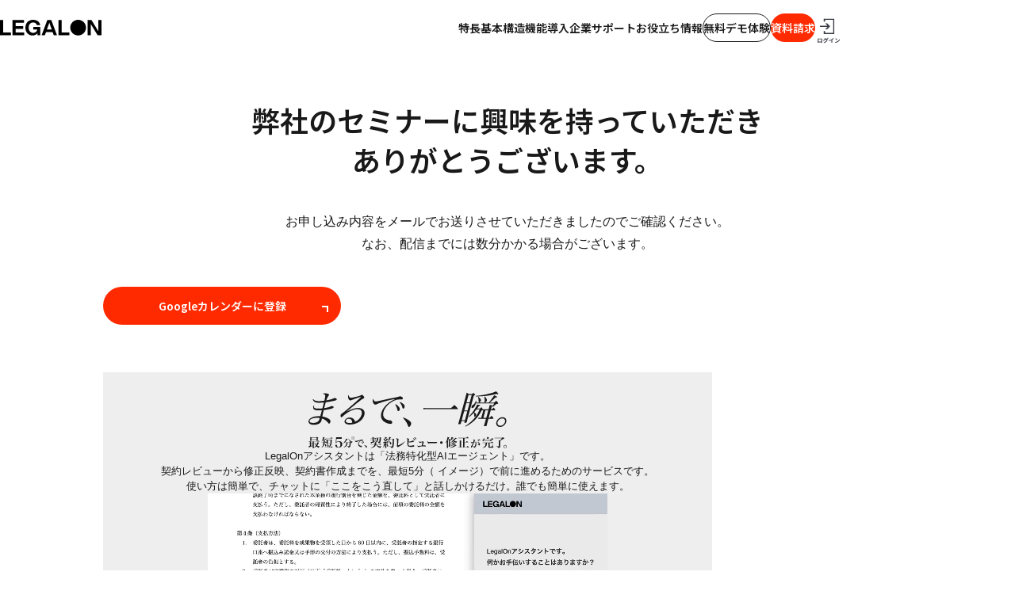

--- FILE ---
content_type: text/html
request_url: https://www.legalontech.com/jp/seminar/367/thanks/
body_size: 139325
content:
<!DOCTYPE html><html lang="ja" style="--Aegisgray900: #191919;--Aegisgray800: #2e2e2e;--Aegisgray700: #4a4a4a;--Aegisgray600: #6c6c6c;--Aegisgray500: #8c8c8c;--Aegisgray400: #acacac;--Aegisgray300: #cdcdcd;--Aegisgray200: #e1e1e1;--Aegisgray100: #eeeeee;--Aegisgray50: #f6f6f6;--LOCgray700: #45505f;--PureWhite: #ffffff;--PureBlack: #000000;--LOstate300: #223B4A;--LOstate200: #718A93;--LOstate100: #C2CED5;"> <head><!-- Google Tag Manager --><script>
  (function (w, d, s, l, i) {
    w[l] = w[l] || [];
    w[l].push({ "gtm.start": new Date().getTime(), event: "gtm.js" });
    var f = d.getElementsByTagName(s)[0],
      j = d.createElement(s),
      dl = l != "dataLayer" ? "&l=" + l : "";
    j.async = true;
    j.src = "https://www.googletagmanager.com/gtm.js?id=" + i + dl;
    f.parentNode.insertBefore(j, f);
  })(window, document, "script", "dataLayer", "GTM-W73FVLK");
</script> <!-- End Google Tag Manager --><meta charset="UTF-8"><meta name="viewport" content="width=device-width,initial-scale=1"><link rel="icon" href="/jp/favicon/lo.ico"><meta name="generator" content="Astro v5.10.0"><meta name="description" content="セミナー申込みありがとうございました。"><meta property="og:type" content="website"><meta property="og:title" content="セミナー申込みありがとうございました。｜ LegalOn（リーガルオン）世界水準の法務AI"><meta property="og:url" content="https://www.legalontech.com/jp/seminar/367/thanks"><meta property="og:image" content="https://www.legalontech.com/jp/og.jpg"><meta property="og:description" content="セミナー申込みありがとうございました。"><meta name="twitter:card" content="summary_large_image"><meta name="twitter:title" content="セミナー申込みありがとうございました。｜ LegalOn（リーガルオン）世界水準の法務AI"><meta name="twitter:description" content="セミナー申込みありがとうございました。"><meta name="twitter:image" content="https://www.legalontech.com/jp/og.jpg"><link rel="canonical" href="https://www.legalontech.com/jp/seminar/367/thanks"><meta name="robots" content="noindex"><link rel="preconnect" href="https://fonts.googleapis.com"><link rel="preconnect" href="https://fonts.gstatic.com" crossorigin><link href="https://fonts.googleapis.com/css2?family=Noto+Sans+JP:wght@600&display=swap" rel="stylesheet"><title>セミナー申込みありがとうございました。｜ LegalOn（リーガルオン）世界水準の法務AI</title><style>main section{padding-bottom:90px}@media screen and (max-width: 768px){main section{padding-bottom:84px}}main article{padding:40px;background-color:var(--Aegisgray50)}@media screen and (max-width: 768px){main article{padding:32px 24px}}main h3{margin-bottom:24px;font-size:20px;font-family:Noto Sans JP,sans-serif;font-weight:600}main ol{list-style:decimal;padding-left:16px}main ol li{line-height:1.8;margin-bottom:16px}main ol li:last-child{margin-bottom:24px}main p a{text-decoration:underline}main p a:hover{text-decoration:none}@media screen and (min-width: 769px){section[data-astro-cid-ltyv2blj]{width:min(1020px,100%);margin-inline:auto;padding-inline:30px}}@media screen and (max-width: 768px){section[data-astro-cid-ltyv2blj]{width:100%;padding-inline:20px}}h2[data-astro-cid-ltyv2blj]{margin-top:1em;margin-bottom:40px;font-size:36px;line-height:1.4;text-align:center;font-family:Noto Sans JP,sans-serif;font-weight:600}@media screen and (max-width: 768px){h2[data-astro-cid-ltyv2blj]{font-size:24px}}p[data-astro-cid-ltyv2blj]{margin-bottom:40px;line-height:1.8;text-align:center}
.video-wrapper[data-astro-cid-lxg7vqrd]{width:min(100%,768px);margin-inline:auto;background-color:var(--Aegisgray100);padding:24px;margin-bottom:40px;display:flex;flex-direction:column;align-items:center;gap:20px}.video-wrapper[data-astro-cid-lxg7vqrd] svg[data-astro-cid-lxg7vqrd].copy{display:inline-block;width:250px;height:auto}.video-wrapper[data-astro-cid-lxg7vqrd] svg[data-astro-cid-lxg7vqrd].copy path{fill:var(--Aegisgray900)}.video-wrapper[data-astro-cid-lxg7vqrd] .description[data-astro-cid-lxg7vqrd]{font-size:13px;line-height:1.5;text-align:center}.video-wrapper[data-astro-cid-lxg7vqrd] video[data-astro-cid-lxg7vqrd]{display:block;width:max(350px,70%)}
a[data-astro-cid-nyfuo2sa]{display:block;width:min(800px,100%);margin-inline:auto;margin-top:40px;border:1px solid #eee;transition-property:opacity,filter;transition-duration:.3s;transition-timing-function:ease-in-out}@media screen and (max-width: 768px){a[data-astro-cid-nyfuo2sa]{width:min(340px,100%)}}a[data-astro-cid-nyfuo2sa]:hover{opacity:.9;filter:drop-shadow(0px 2px 4px rgba(0,0,0,.2))}
a[data-astro-cid-2vf65li2]{font-size:14px;display:grid;place-items:center;border-radius:9999px;position:relative;padding-inline:20px;height:36px;font-family:Noto Sans JP,sans-serif;font-weight:600}a[data-astro-cid-2vf65li2].primary{background-color:var(--LOredline200);color:#fff}a[data-astro-cid-2vf65li2].secondary{background-color:#fff;color:var(--Aegisgray900);border:1px solid var(--Aegisgray900)}@media screen and (min-width: 769px){a[data-astro-cid-2vf65li2]{transition-duration:.12s;transition-property:color,background-color;transition-timing-function:cubic-bezier(.215,.61,.355,1)}a[data-astro-cid-2vf65li2]:hover.primary{background-color:var(--LOredline100);color:#fff}a[data-astro-cid-2vf65li2]:hover.secondary{background-color:#fff;border:1px solid var(--Aegisgray300);color:var(--Aegisgray300)}}
.posts[data-astro-cid-nmwlhp6a]{padding:24px 48px;background-color:var(--Aegisgray50);border-radius:12px;margin-bottom:32px}@media screen and (max-width: 768px){.posts[data-astro-cid-nmwlhp6a]{padding:24px}}.posts[data-astro-cid-nmwlhp6a] h3[data-astro-cid-nmwlhp6a]{text-align:center;font-size:24px}.posts[data-astro-cid-nmwlhp6a] ul[data-astro-cid-nmwlhp6a]{display:grid;grid-template-columns:repeat(auto-fill,minmax(200px,1fr));gap:24px}@media screen and (max-width: 768px){.posts[data-astro-cid-nmwlhp6a] ul[data-astro-cid-nmwlhp6a]{grid-template-columns:repeat(auto-fill,minmax(250px,1fr));gap:16px}}#thanks-banner{margin-bottom:80px!important}@media screen and (max-width: 768px){#thanks-banner{margin-bottom:40px!important}}body{min-height:100vh;display:flex;flex-direction:column}body main[data-astro-cid-6vuwucbo]{flex-grow:1;display:grid;place-items:center}@media screen and (min-width: 769px){.add-btn[data-astro-cid-6vuwucbo]{width:300px;margin-inline:auto;margin-bottom:60px}}@media screen and (max-width: 768px){.add-btn[data-astro-cid-6vuwucbo]{width:90%;margin-inline:auto;margin-bottom:60px}}
/*! destyle.css v1.0.14 | MIT License | https://github.com/nicolas-cusan/destyle.css */*{box-sizing:border-box}:before,:after{box-sizing:inherit}html{line-height:1.15;-webkit-text-size-adjust:100%;-webkit-tap-highlight-color:transparent}body{margin:0}main{display:block}p,table,blockquote,address,pre,iframe,form,figure,dl{margin:0}h1,h2,h3,h4,h5,h6{font-size:inherit;line-height:inherit;font-weight:inherit;margin:0}ul,ol{margin:0;padding:0;list-style:none}dt{font-weight:700}dd{margin-left:0}hr{box-sizing:content-box;height:0;overflow:visible;border:0;border-top:1px solid;margin:0;clear:both;color:inherit}pre{font-family:monospace,monospace;font-size:inherit}address{font-style:inherit}a{background-color:transparent;text-decoration:none;color:inherit}abbr[title]{border-bottom:none;text-decoration:underline;text-decoration:underline dotted}b,strong{font-weight:bolder}code,kbd,samp{font-family:monospace,monospace;font-size:inherit}small{font-size:80%}sub,sup{font-size:75%;line-height:0;position:relative;vertical-align:baseline}sub{bottom:-.25em}sup{top:-.5em}img{border-style:none;vertical-align:bottom}embed,object,iframe{border:0;vertical-align:bottom}button,input,optgroup,select,textarea{-webkit-appearance:none;appearance:none;vertical-align:middle;color:inherit;font:inherit;border:0;background:transparent;padding:0;margin:0;outline:0;border-radius:0;text-align:inherit}[type=checkbox]{-webkit-appearance:checkbox;appearance:checkbox}[type=radio]{-webkit-appearance:radio;appearance:radio}button,input{overflow:visible}button,select{text-transform:none}button,[type=button],[type=reset],[type=submit]{cursor:pointer;-webkit-appearance:none;appearance:none}button[disabled],[type=button][disabled],[type=reset][disabled],[type=submit][disabled]{cursor:default}button::-moz-focus-inner,[type=button]::-moz-focus-inner,[type=reset]::-moz-focus-inner,[type=submit]::-moz-focus-inner{border-style:none;padding:0}button:-moz-focusring,[type=button]:-moz-focusring,[type=reset]:-moz-focusring,[type=submit]:-moz-focusring{outline:1px dotted ButtonText}select::-ms-expand{display:none}option{padding:0}fieldset{margin:0;padding:0;border:0;min-width:0}legend{color:inherit;display:table;max-width:100%;padding:0;white-space:normal}progress{vertical-align:baseline}textarea{overflow:auto}[type=number]::-webkit-inner-spin-button,[type=number]::-webkit-outer-spin-button{height:auto}[type=search]{outline-offset:-2px}[type=search]::-webkit-search-decoration{-webkit-appearance:none}::-webkit-file-upload-button{-webkit-appearance:button;font:inherit}label[for]{cursor:pointer}details{display:block}summary{display:list-item}[contenteditable]{outline:none}table{border-collapse:collapse;border-spacing:0}caption{text-align:left}td,th{vertical-align:top;padding:0}th{text-align:left;font-weight:700}template{display:none}[hidden]{display:none}
li[data-astro-cid-4szk26t3]{overflow:hidden;border:1px solid var(--Aegisgray300);border-radius:4px;align-self:stretch;transition-duration:.2s;transition-property:border;background-color:#fff}li[data-astro-cid-4szk26t3]:hover{border:1px solid var(--Aegisgray500)}li[data-astro-cid-4szk26t3]:hover .banner[data-astro-cid-4szk26t3]{border-bottom:1px solid var(--Aegisgray500)}li[data-astro-cid-4szk26t3]:hover img[data-astro-cid-4szk26t3]{scale:.79;translate:-3px -3px;box-shadow:4px 4px 0 0 var(--Aegisgray200),4px 4px 0 1px var(--Aegisgray300),8px 8px 0 0 var(--Aegisgray200),8px 8px 0 1px var(--Aegisgray300),12px 12px 0 0 var(--Aegisgray200),12px 12px 0 1px var(--Aegisgray300),12px 12px 5px #000c}li[data-astro-cid-4szk26t3]:hover .more[data-astro-cid-4szk26t3]{color:var(--Aegisgray300);text-decoration:underline}li[data-astro-cid-4szk26t3]:hover .more[data-astro-cid-4szk26t3]:after{border-color:var(--Aegisgray300)}a[data-astro-cid-4szk26t3]{display:grid;grid-template-rows:auto 1fr;height:100%}.banner[data-astro-cid-4szk26t3]{overflow:hidden;background-color:#fff;border-bottom:1px solid var(--Aegisgray300)}.banner[data-astro-cid-4szk26t3] img[data-astro-cid-4szk26t3]{aspect-ratio:16/9;scale:.78;object-fit:cover;border-radius:2px;position:relative;transition:scale .2s,translate .2s,box-shadow .2s;box-shadow:2px 2px 0 0 var(--Aegisgray200),2px 2px 0 1px var(--Aegisgray300),5px 5px 0 0 var(--Aegisgray200),5px 5px 0 1px var(--Aegisgray300),8px 8px 0 0 var(--Aegisgray200),8px 8px 0 1px var(--Aegisgray300),10px 10px 10px #00000080}.info[data-astro-cid-4szk26t3]{padding:20px;display:grid;grid-template-rows:auto auto 1fr}.tags[data-astro-cid-4szk26t3]{display:flex;flex-wrap:wrap;row-gap:6px;margin-bottom:12px}.tags[data-astro-cid-4szk26t3] span[data-astro-cid-4szk26t3]{font-size:12px}.tags[data-astro-cid-4szk26t3] span[data-astro-cid-4szk26t3]:after{content:"|";display:inline-block;padding-inline:4px}.tags[data-astro-cid-4szk26t3] span[data-astro-cid-4szk26t3]:last-of-type:after{content:unset}.title[data-astro-cid-4szk26t3]{font-family:Noto Sans JP,sans-serif;font-weight:600;font-size:14px;line-height:1.5;margin-bottom:.5em}.more[data-astro-cid-4szk26t3]{font-size:14px;font-family:Noto Sans JP,sans-serif;font-weight:600;text-align:right;padding-right:1em;position:relative;align-self:end;margin-top:1em}.more[data-astro-cid-4szk26t3]:after{content:"";display:block;width:8px;height:8px;border-top:2px solid var(--Aegisgray900);border-right:2px solid var(--Aegisgray900);position:absolute;top:60%;right:0;rotate:45deg;translate:0 -50%}
li[data-astro-cid-ud5eyip4]{background-color:#fff;overflow:hidden;border:1px solid var(--Aegisgray300);border-radius:4px;align-self:stretch;transition-duration:.2s;transition-property:border}li[data-astro-cid-ud5eyip4]:hover{border:1px solid var(--Aegisgray500)}li[data-astro-cid-ud5eyip4]:hover .more[data-astro-cid-ud5eyip4]{color:var(--Aegisgray300);text-decoration:underline}li[data-astro-cid-ud5eyip4]:hover .more[data-astro-cid-ud5eyip4] span[data-astro-cid-ud5eyip4]:after{border-color:var(--Aegisgray300)}li[data-astro-cid-ud5eyip4]:hover img[data-astro-cid-ud5eyip4]{scale:1.03;opacity:.7}a[data-astro-cid-ud5eyip4]{display:grid;grid-template-rows:auto auto 1fr;height:100%}.banner[data-astro-cid-ud5eyip4]{overflow:hidden;background-color:#fff}.banner[data-astro-cid-ud5eyip4] img[data-astro-cid-ud5eyip4]{aspect-ratio:16/9;object-fit:cover;transition-duration:.2s;transition-property:scale}.schedule[data-astro-cid-ud5eyip4]{font-family:Noto Sans JP,sans-serif;font-weight:600;font-size:14px;background-color:var(--Aegisgray700);color:#fff;padding:6px 20px}.info[data-astro-cid-ud5eyip4]{padding:20px;display:grid;grid-template-rows:auto auto 1fr}.title[data-astro-cid-ud5eyip4]{font-family:Noto Sans JP,sans-serif;font-weight:600;font-size:14px;line-height:1.5;margin-bottom:.5em}.tag[data-astro-cid-ud5eyip4]{display:flex;flex-wrap:wrap;row-gap:6px;margin-bottom:12px}.tag[data-astro-cid-ud5eyip4] span[data-astro-cid-ud5eyip4]{font-size:12px}.tag[data-astro-cid-ud5eyip4] span[data-astro-cid-ud5eyip4]:after{content:"|";display:inline-block;padding-inline:4px}.tag[data-astro-cid-ud5eyip4] span[data-astro-cid-ud5eyip4]:last-of-type:after{content:unset}.more[data-astro-cid-ud5eyip4]{text-align:right;font-family:Noto Sans JP,sans-serif;font-weight:600;font-size:14px;padding-top:1em;align-self:end}.more[data-astro-cid-ud5eyip4] span[data-astro-cid-ud5eyip4]{position:relative;padding-right:1em}.more[data-astro-cid-ud5eyip4] span[data-astro-cid-ud5eyip4]:after{content:"";display:block;width:7px;height:7px;border-top:2px solid var(--Aegisgray900);border-right:2px solid var(--Aegisgray900);position:absolute;top:54%;right:0;rotate:45deg;translate:0 -50%}
</style>
<link rel="stylesheet" href="/jp/_astro/index.CLGfzPe_.css">
<style>a[data-astro-cid-juwdr4zy]{font-size:14px;display:grid;place-items:center;border-radius:9999px;position:relative;padding-inline:20px;height:48px;font-family:Noto Sans JP,sans-serif;font-weight:600}a[data-astro-cid-juwdr4zy]:after{content:"";display:block;width:8px;height:8px;position:absolute;top:50%;right:16px;rotate:45deg;translate:0 -50%}a[data-astro-cid-juwdr4zy].primary{background-color:var(--LOredline200);color:#fff}a[data-astro-cid-juwdr4zy].primary:after{border-top:2px solid #fff;border-right:2px solid #fff}a[data-astro-cid-juwdr4zy].secondary{background-color:#fff;color:var(--Aegisgray900);border:1px solid var(--Aegisgray900)}a[data-astro-cid-juwdr4zy].secondary:after{border-top:2px solid var(--Aegisgray900);border-right:2px solid var(--Aegisgray900)}@media screen and (min-width: 769px){a[data-astro-cid-juwdr4zy]{transition-duration:.12s;transition-property:color,background-color,border;transition-timing-function:cubic-bezier(.215,.61,.355,1)}a[data-astro-cid-juwdr4zy]:hover.primary{background-color:var(--LOredline100);color:#fff}a[data-astro-cid-juwdr4zy]:hover.primary:after{border-top:2px solid #fff;border-right:2px solid #fff}a[data-astro-cid-juwdr4zy]:hover.secondary{background-color:#fff;color:var(--Aegisgray300);border:1px solid var(--Aegisgray300)}a[data-astro-cid-juwdr4zy]:hover.secondary:after{border-top:2px solid var(--Aegisgray300);border-right:2px solid var(--Aegisgray300)}}@media screen and (max-width: 768px){a[data-astro-cid-juwdr4zy]{width:100%}}
</style>
<link rel="stylesheet" href="/jp/_astro/index.DIgeLIwb.css"><script type="module" src="/jp/_astro/page.DTIbhfSr.js"></script></head> <body class="seminar_thanks loc" style="--Aegisgray900: #191919;--Aegisgray800: #2e2e2e;--Aegisgray700: #4a4a4a;--Aegisgray600: #6c6c6c;--Aegisgray500: #8c8c8c;--Aegisgray400: #acacac;--Aegisgray300: #cdcdcd;--Aegisgray200: #e1e1e1;--Aegisgray100: #eeeeee;--Aegisgray50: #f6f6f6;--LOCgray700: #45505f;--PureWhite: #ffffff;--PureBlack: #000000;--LOstate300: #223B4A;--LOstate200: #718A93;--LOstate100: #C2CED5;"> <!-- Google Tag Manager --><script>
  (function (w, d, s, l, i) {
    w[l] = w[l] || [];
    w[l].push({ "gtm.start": new Date().getTime(), event: "gtm.js" });
    var f = d.getElementsByTagName(s)[0],
      j = d.createElement(s),
      dl = l != "dataLayer" ? "&l=" + l : "";
    j.async = true;
    j.src = "https://www.googletagmanager.com/gtm.js?id=" + i + dl;
    f.parentNode.insertBefore(j, f);
  })(window, document, "script", "dataLayer", "GTM-W73FVLK");
</script> <!-- End Google Tag Manager --> <header class="pc-only" data-astro-cid-4ozpd4tm style="--Aegisgray50: #f6f6f6;--Aegisgray300: #cdcdcd;--Aegisgray900: #191919;--colorAiGradient: linear-gradient(90deg, #9CD7FE 0%, #99CCFE 2%, #8B90FE 15%, #8164FE 26%, #7B49FE 35%, #7940FF 40%, #FF865B 84%);;"> <div class="inner" data-astro-cid-4ozpd4tm style="--Aegisgray50: #f6f6f6;--Aegisgray300: #cdcdcd;--Aegisgray900: #191919;--colorAiGradient: linear-gradient(90deg, #9CD7FE 0%, #99CCFE 2%, #8B90FE 15%, #8164FE 26%, #7B49FE 35%, #7940FF 40%, #FF865B 84%);;"> <a href="/jp/" class="logo" data-astro-cid-4ozpd4tm style="--Aegisgray50: #f6f6f6;--Aegisgray300: #cdcdcd;--Aegisgray900: #191919;--colorAiGradient: linear-gradient(90deg, #9CD7FE 0%, #99CCFE 2%, #8B90FE 15%, #8164FE 26%, #7B49FE 35%, #7940FF 40%, #FF865B 84%);;"> <svg viewBox="0 0 102 16" fill="black" data-astro-cid-4ozpd4tm="true">
<path d="M101.911 15.572H98.0747L91.1975 4.22684V15.572H88.1326V0.285645H91.9448L98.8668 11.6514V0.285645H101.908V15.572H101.911Z" />
<path d="M78.5073 15.8061C74.1406 15.8061 70.6004 12.2676 70.6004 7.90304C70.6004 3.53847 74.1406 0 78.5073 0C82.874 0 86.4141 3.53847 86.4141 7.90304C86.4141 12.2676 82.874 15.8061 78.5073 15.8061Z" />
<path d="M3.15104 0.285645V12.7529H10.865V15.572H0V0.285645H3.15104Z" />
<path d="M24.0649 0.285645V3.03932H15.7999V6.45387H23.2935V9.11805H15.7999V12.8183H24.2199V15.572H12.6489V0.285645H24.0649Z" />
<path d="M40.4641 7.24558V15.572H37.6885V13.3897C36.676 14.8664 35.0884 15.8336 32.6399 15.8336C28.4316 15.8336 25.5217 12.5739 25.5217 7.92711C25.5217 3.28029 28.4764 0.0206299 33.2563 0.0206299C36.9584 0.0206299 39.9131 1.98262 40.3952 5.46258H37.0892C36.6932 3.65548 35.085 2.68825 33.2977 2.68825C30.5633 2.68825 28.8242 4.87054 28.8242 7.93056C28.8242 11.1455 30.6322 13.2176 33.277 13.2176C35.3708 13.2176 37.1788 11.9853 37.4405 9.80306H33.5628V7.24902H40.4607L40.4641 7.24558Z" />
<path d="M46.3047 12.3123L45.0925 15.572H41.8313L47.5376 0.285645H51.5702L57.28 15.572H54.0187L52.8065 12.3123H46.3047ZM51.9697 9.71353L49.566 2.92917L47.1622 9.71353H51.9663H51.9697Z" />
<path d="M61.9325 0.285645V12.7529H69.6465V15.572H58.7814V0.285645H61.9325Z" />
</svg> </a> <nav data-astro-cid-4ozpd4tm style="--Aegisgray50: #f6f6f6;--Aegisgray300: #cdcdcd;--Aegisgray900: #191919;--colorAiGradient: linear-gradient(90deg, #9CD7FE 0%, #99CCFE 2%, #8B90FE 15%, #8164FE 26%, #7B49FE 35%, #7940FF 40%, #FF865B 84%);;"> <ul data-mm-menu data-astro-cid-4ozpd4tm style="--Aegisgray50: #f6f6f6;--Aegisgray300: #cdcdcd;--Aegisgray900: #191919;--colorAiGradient: linear-gradient(90deg, #9CD7FE 0%, #99CCFE 2%, #8B90FE 15%, #8164FE 26%, #7B49FE 35%, #7940FF 40%, #FF865B 84%);;"> <li data-astro-cid-4ozpd4tm style="--Aegisgray50: #f6f6f6;--Aegisgray300: #cdcdcd;--Aegisgray900: #191919;--colorAiGradient: linear-gradient(90deg, #9CD7FE 0%, #99CCFE 2%, #8B90FE 15%, #8164FE 26%, #7B49FE 35%, #7940FF 40%, #FF865B 84%);;"><span data-astro-cid-4ozpd4tm style="--Aegisgray50: #f6f6f6;--Aegisgray300: #cdcdcd;--Aegisgray900: #191919;--colorAiGradient: linear-gradient(90deg, #9CD7FE 0%, #99CCFE 2%, #8B90FE 15%, #8164FE 26%, #7B49FE 35%, #7940FF 40%, #FF865B 84%);;">特長</span></li> <li data-astro-cid-4ozpd4tm style="--Aegisgray50: #f6f6f6;--Aegisgray300: #cdcdcd;--Aegisgray900: #191919;--colorAiGradient: linear-gradient(90deg, #9CD7FE 0%, #99CCFE 2%, #8B90FE 15%, #8164FE 26%, #7B49FE 35%, #7940FF 40%, #FF865B 84%);;"><a href="/jp/products" id="g_products_header" data-astro-cid-4ozpd4tm style="--Aegisgray50: #f6f6f6;--Aegisgray300: #cdcdcd;--Aegisgray900: #191919;--colorAiGradient: linear-gradient(90deg, #9CD7FE 0%, #99CCFE 2%, #8B90FE 15%, #8164FE 26%, #7B49FE 35%, #7940FF 40%, #FF865B 84%);;">基本構造</a></li> <li data-astro-cid-4ozpd4tm style="--Aegisgray50: #f6f6f6;--Aegisgray300: #cdcdcd;--Aegisgray900: #191919;--colorAiGradient: linear-gradient(90deg, #9CD7FE 0%, #99CCFE 2%, #8B90FE 15%, #8164FE 26%, #7B49FE 35%, #7940FF 40%, #FF865B 84%);;"><span data-astro-cid-4ozpd4tm style="--Aegisgray50: #f6f6f6;--Aegisgray300: #cdcdcd;--Aegisgray900: #191919;--colorAiGradient: linear-gradient(90deg, #9CD7FE 0%, #99CCFE 2%, #8B90FE 15%, #8164FE 26%, #7B49FE 35%, #7940FF 40%, #FF865B 84%);;">機能</span></li> <li data-astro-cid-4ozpd4tm style="--Aegisgray50: #f6f6f6;--Aegisgray300: #cdcdcd;--Aegisgray900: #191919;--colorAiGradient: linear-gradient(90deg, #9CD7FE 0%, #99CCFE 2%, #8B90FE 15%, #8164FE 26%, #7B49FE 35%, #7940FF 40%, #FF865B 84%);;"><span data-astro-cid-4ozpd4tm style="--Aegisgray50: #f6f6f6;--Aegisgray300: #cdcdcd;--Aegisgray900: #191919;--colorAiGradient: linear-gradient(90deg, #9CD7FE 0%, #99CCFE 2%, #8B90FE 15%, #8164FE 26%, #7B49FE 35%, #7940FF 40%, #FF865B 84%);;">導入企業</span></li> <li data-astro-cid-4ozpd4tm style="--Aegisgray50: #f6f6f6;--Aegisgray300: #cdcdcd;--Aegisgray900: #191919;--colorAiGradient: linear-gradient(90deg, #9CD7FE 0%, #99CCFE 2%, #8B90FE 15%, #8164FE 26%, #7B49FE 35%, #7940FF 40%, #FF865B 84%);;"><a href="/jp/support" id="g_support_header" data-astro-cid-4ozpd4tm style="--Aegisgray50: #f6f6f6;--Aegisgray300: #cdcdcd;--Aegisgray900: #191919;--colorAiGradient: linear-gradient(90deg, #9CD7FE 0%, #99CCFE 2%, #8B90FE 15%, #8164FE 26%, #7B49FE 35%, #7940FF 40%, #FF865B 84%);;">サポート</a></li> <li data-astro-cid-4ozpd4tm style="--Aegisgray50: #f6f6f6;--Aegisgray300: #cdcdcd;--Aegisgray900: #191919;--colorAiGradient: linear-gradient(90deg, #9CD7FE 0%, #99CCFE 2%, #8B90FE 15%, #8164FE 26%, #7B49FE 35%, #7940FF 40%, #FF865B 84%);;"><span data-astro-cid-4ozpd4tm style="--Aegisgray50: #f6f6f6;--Aegisgray300: #cdcdcd;--Aegisgray900: #191919;--colorAiGradient: linear-gradient(90deg, #9CD7FE 0%, #99CCFE 2%, #8B90FE 15%, #8164FE 26%, #7B49FE 35%, #7940FF 40%, #FF865B 84%);;">お役立ち情報</span></li> </ul> <a href="/jp/inquiry/demo" class="secondary" data-astro-cid-4ozpd4tm="true" data-astro-cid-2vf65li2 style="--LOCorange600: #ff6100;--LOCorange400: #ffaf85;--colorLfOrange: #dd6a2a;--colorLfTextBlack: #373941;--LOredline200: #FF2A00;--LOredline100: #FF8C66;">無料デモ体験</a>  <a href="/jp/request" id="g_request_header" class="primary request" data-astro-cid-4ozpd4tm="true" data-astro-cid-2vf65li2 style="--LOCorange600: #ff6100;--LOCorange400: #ffaf85;--colorLfOrange: #dd6a2a;--colorLfTextBlack: #373941;--LOredline200: #FF2A00;--LOredline100: #FF8C66;">資料請求</a>  <a class="login" href="https://app.legalon-cloud.com/" target="_blank" data-astro-cid-4ozpd4tm style="--Aegisgray50: #f6f6f6;--Aegisgray300: #cdcdcd;--Aegisgray900: #191919;--colorAiGradient: linear-gradient(90deg, #9CD7FE 0%, #99CCFE 2%, #8B90FE 15%, #8164FE 26%, #7B49FE 35%, #7940FF 40%, #FF865B 84%);;"> <img src="/jp/image/loc/_materials/icon/login.svg" alt="login" data-astro-cid-4ozpd4tm style="--Aegisgray50: #f6f6f6;--Aegisgray300: #cdcdcd;--Aegisgray900: #191919;--colorAiGradient: linear-gradient(90deg, #9CD7FE 0%, #99CCFE 2%, #8B90FE 15%, #8164FE 26%, #7B49FE 35%, #7940FF 40%, #FF865B 84%);;"> </a> </nav> </div> <div class="mega-menu" data-megamenu data-astro-cid-4ozpd4tm style="--Aegisgray50: #f6f6f6;--Aegisgray300: #cdcdcd;--Aegisgray900: #191919;--colorAiGradient: linear-gradient(90deg, #9CD7FE 0%, #99CCFE 2%, #8B90FE 15%, #8164FE 26%, #7B49FE 35%, #7940FF 40%, #FF865B 84%);;"> <article data-astro-cid-4ozpd4tm style="--Aegisgray50: #f6f6f6;--Aegisgray300: #cdcdcd;--Aegisgray900: #191919;--colorAiGradient: linear-gradient(90deg, #9CD7FE 0%, #99CCFE 2%, #8B90FE 15%, #8164FE 26%, #7B49FE 35%, #7940FF 40%, #FF865B 84%);;"> <div class="article-inner" data-astro-cid-4ozpd4tm style="--Aegisgray50: #f6f6f6;--Aegisgray300: #cdcdcd;--Aegisgray900: #191919;--colorAiGradient: linear-gradient(90deg, #9CD7FE 0%, #99CCFE 2%, #8B90FE 15%, #8164FE 26%, #7B49FE 35%, #7940FF 40%, #FF865B 84%);;"> <div class="article-contents" data-astro-cid-4ozpd4tm style="--Aegisgray50: #f6f6f6;--Aegisgray300: #cdcdcd;--Aegisgray900: #191919;--colorAiGradient: linear-gradient(90deg, #9CD7FE 0%, #99CCFE 2%, #8B90FE 15%, #8164FE 26%, #7B49FE 35%, #7940FF 40%, #FF865B 84%);;"> <h4 data-astro-cid-4ozpd4tm style="--Aegisgray50: #f6f6f6;--Aegisgray300: #cdcdcd;--Aegisgray900: #191919;--colorAiGradient: linear-gradient(90deg, #9CD7FE 0%, #99CCFE 2%, #8B90FE 15%, #8164FE 26%, #7B49FE 35%, #7940FF 40%, #FF865B 84%);;">特長</h4> <ul data-astro-cid-4ozpd4tm style="--Aegisgray50: #f6f6f6;--Aegisgray300: #cdcdcd;--Aegisgray900: #191919;--colorAiGradient: linear-gradient(90deg, #9CD7FE 0%, #99CCFE 2%, #8B90FE 15%, #8164FE 26%, #7B49FE 35%, #7940FF 40%, #FF865B 84%);;"> <li data-astro-cid-4ozpd4tm style="--Aegisgray50: #f6f6f6;--Aegisgray300: #cdcdcd;--Aegisgray900: #191919;--colorAiGradient: linear-gradient(90deg, #9CD7FE 0%, #99CCFE 2%, #8B90FE 15%, #8164FE 26%, #7B49FE 35%, #7940FF 40%, #FF865B 84%);;"> <a href="/jp/feature" id="g_feature_header" data-astro-cid-4ozpd4tm style="--Aegisgray50: #f6f6f6;--Aegisgray300: #cdcdcd;--Aegisgray900: #191919;--colorAiGradient: linear-gradient(90deg, #9CD7FE 0%, #99CCFE 2%, #8B90FE 15%, #8164FE 26%, #7B49FE 35%, #7940FF 40%, #FF865B 84%);;">LegalOnの特長</a> </li> <li data-astro-cid-4ozpd4tm style="--Aegisgray50: #f6f6f6;--Aegisgray300: #cdcdcd;--Aegisgray900: #191919;--colorAiGradient: linear-gradient(90deg, #9CD7FE 0%, #99CCFE 2%, #8B90FE 15%, #8164FE 26%, #7B49FE 35%, #7940FF 40%, #FF865B 84%);;"><a href="/jp/ai" id="g_ai_header" data-astro-cid-4ozpd4tm style="--Aegisgray50: #f6f6f6;--Aegisgray300: #cdcdcd;--Aegisgray900: #191919;--colorAiGradient: linear-gradient(90deg, #9CD7FE 0%, #99CCFE 2%, #8B90FE 15%, #8164FE 26%, #7B49FE 35%, #7940FF 40%, #FF865B 84%);;">LegalOnのAI</a></li> </ul> </div> </div> </article> <article class="" data-astro-cid-4ozpd4tm style="--Aegisgray50: #f6f6f6;--Aegisgray300: #cdcdcd;--Aegisgray900: #191919;--colorAiGradient: linear-gradient(90deg, #9CD7FE 0%, #99CCFE 2%, #8B90FE 15%, #8164FE 26%, #7B49FE 35%, #7940FF 40%, #FF865B 84%);;"> <div class="article-inner" data-astro-cid-4ozpd4tm style="--Aegisgray50: #f6f6f6;--Aegisgray300: #cdcdcd;--Aegisgray900: #191919;--colorAiGradient: linear-gradient(90deg, #9CD7FE 0%, #99CCFE 2%, #8B90FE 15%, #8164FE 26%, #7B49FE 35%, #7940FF 40%, #FF865B 84%);;"> <div class="article-contents" data-astro-cid-4ozpd4tm style="--Aegisgray50: #f6f6f6;--Aegisgray300: #cdcdcd;--Aegisgray900: #191919;--colorAiGradient: linear-gradient(90deg, #9CD7FE 0%, #99CCFE 2%, #8B90FE 15%, #8164FE 26%, #7B49FE 35%, #7940FF 40%, #FF865B 84%);;"> <h4 data-astro-cid-4ozpd4tm style="--Aegisgray50: #f6f6f6;--Aegisgray300: #cdcdcd;--Aegisgray900: #191919;--colorAiGradient: linear-gradient(90deg, #9CD7FE 0%, #99CCFE 2%, #8B90FE 15%, #8164FE 26%, #7B49FE 35%, #7940FF 40%, #FF865B 84%);;">機能</h4> <div class="wrap" data-astro-cid-4ozpd4tm style="--Aegisgray50: #f6f6f6;--Aegisgray300: #cdcdcd;--Aegisgray900: #191919;--colorAiGradient: linear-gradient(90deg, #9CD7FE 0%, #99CCFE 2%, #8B90FE 15%, #8164FE 26%, #7B49FE 35%, #7940FF 40%, #FF865B 84%);;"> <h5 data-astro-cid-4ozpd4tm style="--Aegisgray50: #f6f6f6;--Aegisgray300: #cdcdcd;--Aegisgray900: #191919;--colorAiGradient: linear-gradient(90deg, #9CD7FE 0%, #99CCFE 2%, #8B90FE 15%, #8164FE 26%, #7B49FE 35%, #7940FF 40%, #FF865B 84%);;">業務に特化したモジュール</h5> <ul data-astro-cid-4ozpd4tm style="--Aegisgray50: #f6f6f6;--Aegisgray300: #cdcdcd;--Aegisgray900: #191919;--colorAiGradient: linear-gradient(90deg, #9CD7FE 0%, #99CCFE 2%, #8B90FE 15%, #8164FE 26%, #7B49FE 35%, #7940FF 40%, #FF865B 84%);;"> <li data-astro-cid-4ozpd4tm style="--Aegisgray50: #f6f6f6;--Aegisgray300: #cdcdcd;--Aegisgray900: #191919;--colorAiGradient: linear-gradient(90deg, #9CD7FE 0%, #99CCFE 2%, #8B90FE 15%, #8164FE 26%, #7B49FE 35%, #7940FF 40%, #FF865B 84%);;"> <a href="/jp/products/matter-management" id="g_mm_header" data-astro-cid-4ozpd4tm style="--Aegisgray50: #f6f6f6;--Aegisgray300: #cdcdcd;--Aegisgray900: #191919;--colorAiGradient: linear-gradient(90deg, #9CD7FE 0%, #99CCFE 2%, #8B90FE 15%, #8164FE 26%, #7B49FE 35%, #7940FF 40%, #FF865B 84%);;">マターマネジメント</a> </li> <li data-astro-cid-4ozpd4tm style="--Aegisgray50: #f6f6f6;--Aegisgray300: #cdcdcd;--Aegisgray900: #191919;--colorAiGradient: linear-gradient(90deg, #9CD7FE 0%, #99CCFE 2%, #8B90FE 15%, #8164FE 26%, #7B49FE 35%, #7940FF 40%, #FF865B 84%);;"> <a href="/jp/products/contract-management" id="g_cms_header" data-astro-cid-4ozpd4tm style="--Aegisgray50: #f6f6f6;--Aegisgray300: #cdcdcd;--Aegisgray900: #191919;--colorAiGradient: linear-gradient(90deg, #9CD7FE 0%, #99CCFE 2%, #8B90FE 15%, #8164FE 26%, #7B49FE 35%, #7940FF 40%, #FF865B 84%);;">コントラクトマネジメント</a> </li> <li data-astro-cid-4ozpd4tm style="--Aegisgray50: #f6f6f6;--Aegisgray300: #cdcdcd;--Aegisgray900: #191919;--colorAiGradient: linear-gradient(90deg, #9CD7FE 0%, #99CCFE 2%, #8B90FE 15%, #8164FE 26%, #7B49FE 35%, #7940FF 40%, #FF865B 84%);;"><a href="/jp/products/review" id="g_rs_header" data-astro-cid-4ozpd4tm style="--Aegisgray50: #f6f6f6;--Aegisgray300: #cdcdcd;--Aegisgray900: #191919;--colorAiGradient: linear-gradient(90deg, #9CD7FE 0%, #99CCFE 2%, #8B90FE 15%, #8164FE 26%, #7B49FE 35%, #7940FF 40%, #FF865B 84%);;">レビュー</a></li> <li data-astro-cid-4ozpd4tm style="--Aegisgray50: #f6f6f6;--Aegisgray300: #cdcdcd;--Aegisgray900: #191919;--colorAiGradient: linear-gradient(90deg, #9CD7FE 0%, #99CCFE 2%, #8B90FE 15%, #8164FE 26%, #7B49FE 35%, #7940FF 40%, #FF865B 84%);;"><a href="/jp/products/sign" id="g_sign_header" data-astro-cid-4ozpd4tm style="--Aegisgray50: #f6f6f6;--Aegisgray300: #cdcdcd;--Aegisgray900: #191919;--colorAiGradient: linear-gradient(90deg, #9CD7FE 0%, #99CCFE 2%, #8B90FE 15%, #8164FE 26%, #7B49FE 35%, #7940FF 40%, #FF865B 84%);;">サイン</a></li> <li data-astro-cid-4ozpd4tm style="--Aegisgray50: #f6f6f6;--Aegisgray300: #cdcdcd;--Aegisgray900: #191919;--colorAiGradient: linear-gradient(90deg, #9CD7FE 0%, #99CCFE 2%, #8B90FE 15%, #8164FE 26%, #7B49FE 35%, #7940FF 40%, #FF865B 84%);;"> <a href="/jp/products/assistant" id="g_legalon-assistant_header" data-astro-cid-4ozpd4tm style="--Aegisgray50: #f6f6f6;--Aegisgray300: #cdcdcd;--Aegisgray900: #191919;--colorAiGradient: linear-gradient(90deg, #9CD7FE 0%, #99CCFE 2%, #8B90FE 15%, #8164FE 26%, #7B49FE 35%, #7940FF 40%, #FF865B 84%);;">LegalOnアシスタント</a> </li> <li data-astro-cid-4ozpd4tm style="--Aegisgray50: #f6f6f6;--Aegisgray300: #cdcdcd;--Aegisgray900: #191919;--colorAiGradient: linear-gradient(90deg, #9CD7FE 0%, #99CCFE 2%, #8B90FE 15%, #8164FE 26%, #7B49FE 35%, #7940FF 40%, #FF865B 84%);;"> <a href="/jp/products/legalon-template" id="g_legalon-template_header" data-astro-cid-4ozpd4tm style="--Aegisgray50: #f6f6f6;--Aegisgray300: #cdcdcd;--Aegisgray900: #191919;--colorAiGradient: linear-gradient(90deg, #9CD7FE 0%, #99CCFE 2%, #8B90FE 15%, #8164FE 26%, #7B49FE 35%, #7940FF 40%, #FF865B 84%);;">LegalOnテンプレート</a> </li> <li data-astro-cid-4ozpd4tm style="--Aegisgray50: #f6f6f6;--Aegisgray300: #cdcdcd;--Aegisgray900: #191919;--colorAiGradient: linear-gradient(90deg, #9CD7FE 0%, #99CCFE 2%, #8B90FE 15%, #8164FE 26%, #7B49FE 35%, #7940FF 40%, #FF865B 84%);;"> <a href="/jp/products/morihamada-library" id="g_mhl_header" data-astro-cid-4ozpd4tm style="--Aegisgray50: #f6f6f6;--Aegisgray300: #cdcdcd;--Aegisgray900: #191919;--colorAiGradient: linear-gradient(90deg, #9CD7FE 0%, #99CCFE 2%, #8B90FE 15%, #8164FE 26%, #7B49FE 35%, #7940FF 40%, #FF865B 84%);;">MORI HAMADAライブラリー</a> </li> </ul> <h5 data-astro-cid-4ozpd4tm style="--Aegisgray50: #f6f6f6;--Aegisgray300: #cdcdcd;--Aegisgray900: #191919;--colorAiGradient: linear-gradient(90deg, #9CD7FE 0%, #99CCFE 2%, #8B90FE 15%, #8164FE 26%, #7B49FE 35%, #7940FF 40%, #FF865B 84%);;">すべての機能</h5> <ul data-astro-cid-4ozpd4tm style="--Aegisgray50: #f6f6f6;--Aegisgray300: #cdcdcd;--Aegisgray900: #191919;--colorAiGradient: linear-gradient(90deg, #9CD7FE 0%, #99CCFE 2%, #8B90FE 15%, #8164FE 26%, #7B49FE 35%, #7940FF 40%, #FF865B 84%);;"> <li data-astro-cid-4ozpd4tm style="--Aegisgray50: #f6f6f6;--Aegisgray300: #cdcdcd;--Aegisgray900: #191919;--colorAiGradient: linear-gradient(90deg, #9CD7FE 0%, #99CCFE 2%, #8B90FE 15%, #8164FE 26%, #7B49FE 35%, #7940FF 40%, #FF865B 84%);;"> <a href="/jp/products/function" id="g_function_header" data-astro-cid-4ozpd4tm style="--Aegisgray50: #f6f6f6;--Aegisgray300: #cdcdcd;--Aegisgray900: #191919;--colorAiGradient: linear-gradient(90deg, #9CD7FE 0%, #99CCFE 2%, #8B90FE 15%, #8164FE 26%, #7B49FE 35%, #7940FF 40%, #FF865B 84%);;">機能一覧</a> </li> </ul> </div> </div> </div> </article> <article data-astro-cid-4ozpd4tm style="--Aegisgray50: #f6f6f6;--Aegisgray300: #cdcdcd;--Aegisgray900: #191919;--colorAiGradient: linear-gradient(90deg, #9CD7FE 0%, #99CCFE 2%, #8B90FE 15%, #8164FE 26%, #7B49FE 35%, #7940FF 40%, #FF865B 84%);;"> <div class="article-inner" data-astro-cid-4ozpd4tm style="--Aegisgray50: #f6f6f6;--Aegisgray300: #cdcdcd;--Aegisgray900: #191919;--colorAiGradient: linear-gradient(90deg, #9CD7FE 0%, #99CCFE 2%, #8B90FE 15%, #8164FE 26%, #7B49FE 35%, #7940FF 40%, #FF865B 84%);;"> <div class="article-contents" data-astro-cid-4ozpd4tm style="--Aegisgray50: #f6f6f6;--Aegisgray300: #cdcdcd;--Aegisgray900: #191919;--colorAiGradient: linear-gradient(90deg, #9CD7FE 0%, #99CCFE 2%, #8B90FE 15%, #8164FE 26%, #7B49FE 35%, #7940FF 40%, #FF865B 84%);;"> <h4 data-astro-cid-4ozpd4tm style="--Aegisgray50: #f6f6f6;--Aegisgray300: #cdcdcd;--Aegisgray900: #191919;--colorAiGradient: linear-gradient(90deg, #9CD7FE 0%, #99CCFE 2%, #8B90FE 15%, #8164FE 26%, #7B49FE 35%, #7940FF 40%, #FF865B 84%);;">導入企業</h4> <ul data-astro-cid-4ozpd4tm style="--Aegisgray50: #f6f6f6;--Aegisgray300: #cdcdcd;--Aegisgray900: #191919;--colorAiGradient: linear-gradient(90deg, #9CD7FE 0%, #99CCFE 2%, #8B90FE 15%, #8164FE 26%, #7B49FE 35%, #7940FF 40%, #FF865B 84%);;"> <li data-astro-cid-4ozpd4tm style="--Aegisgray50: #f6f6f6;--Aegisgray300: #cdcdcd;--Aegisgray900: #191919;--colorAiGradient: linear-gradient(90deg, #9CD7FE 0%, #99CCFE 2%, #8B90FE 15%, #8164FE 26%, #7B49FE 35%, #7940FF 40%, #FF865B 84%);;"> <a href="/jp/customer" id="g_customer_header" data-astro-cid-4ozpd4tm style="--Aegisgray50: #f6f6f6;--Aegisgray300: #cdcdcd;--Aegisgray900: #191919;--colorAiGradient: linear-gradient(90deg, #9CD7FE 0%, #99CCFE 2%, #8B90FE 15%, #8164FE 26%, #7B49FE 35%, #7940FF 40%, #FF865B 84%);;">LegalOn 導入企業</a> </li> <li data-astro-cid-4ozpd4tm style="--Aegisgray50: #f6f6f6;--Aegisgray300: #cdcdcd;--Aegisgray900: #191919;--colorAiGradient: linear-gradient(90deg, #9CD7FE 0%, #99CCFE 2%, #8B90FE 15%, #8164FE 26%, #7B49FE 35%, #7940FF 40%, #FF865B 84%);;"><a href="/jp/usecase" id="g_usecase_header" data-astro-cid-4ozpd4tm style="--Aegisgray50: #f6f6f6;--Aegisgray300: #cdcdcd;--Aegisgray900: #191919;--colorAiGradient: linear-gradient(90deg, #9CD7FE 0%, #99CCFE 2%, #8B90FE 15%, #8164FE 26%, #7B49FE 35%, #7940FF 40%, #FF865B 84%);;">導入事例</a></li> </ul> </div> </div> </article> <article class="" data-astro-cid-4ozpd4tm style="--Aegisgray50: #f6f6f6;--Aegisgray300: #cdcdcd;--Aegisgray900: #191919;--colorAiGradient: linear-gradient(90deg, #9CD7FE 0%, #99CCFE 2%, #8B90FE 15%, #8164FE 26%, #7B49FE 35%, #7940FF 40%, #FF865B 84%);;"> <div class="article-inner" data-astro-cid-4ozpd4tm style="--Aegisgray50: #f6f6f6;--Aegisgray300: #cdcdcd;--Aegisgray900: #191919;--colorAiGradient: linear-gradient(90deg, #9CD7FE 0%, #99CCFE 2%, #8B90FE 15%, #8164FE 26%, #7B49FE 35%, #7940FF 40%, #FF865B 84%);;"> <div class="article-contents" data-astro-cid-4ozpd4tm style="--Aegisgray50: #f6f6f6;--Aegisgray300: #cdcdcd;--Aegisgray900: #191919;--colorAiGradient: linear-gradient(90deg, #9CD7FE 0%, #99CCFE 2%, #8B90FE 15%, #8164FE 26%, #7B49FE 35%, #7940FF 40%, #FF865B 84%);;"> <h4 data-astro-cid-4ozpd4tm style="--Aegisgray50: #f6f6f6;--Aegisgray300: #cdcdcd;--Aegisgray900: #191919;--colorAiGradient: linear-gradient(90deg, #9CD7FE 0%, #99CCFE 2%, #8B90FE 15%, #8164FE 26%, #7B49FE 35%, #7940FF 40%, #FF865B 84%);;">お役立ち情報</h4> <div class="wrap" data-astro-cid-4ozpd4tm style="--Aegisgray50: #f6f6f6;--Aegisgray300: #cdcdcd;--Aegisgray900: #191919;--colorAiGradient: linear-gradient(90deg, #9CD7FE 0%, #99CCFE 2%, #8B90FE 15%, #8164FE 26%, #7B49FE 35%, #7940FF 40%, #FF865B 84%);;"> <h5 data-astro-cid-4ozpd4tm style="--Aegisgray50: #f6f6f6;--Aegisgray300: #cdcdcd;--Aegisgray900: #191919;--colorAiGradient: linear-gradient(90deg, #9CD7FE 0%, #99CCFE 2%, #8B90FE 15%, #8164FE 26%, #7B49FE 35%, #7940FF 40%, #FF865B 84%);;">お役立ち情報</h5> <ul data-astro-cid-4ozpd4tm style="--Aegisgray50: #f6f6f6;--Aegisgray300: #cdcdcd;--Aegisgray900: #191919;--colorAiGradient: linear-gradient(90deg, #9CD7FE 0%, #99CCFE 2%, #8B90FE 15%, #8164FE 26%, #7B49FE 35%, #7940FF 40%, #FF865B 84%);;"> <li data-astro-cid-4ozpd4tm style="--Aegisgray50: #f6f6f6;--Aegisgray300: #cdcdcd;--Aegisgray900: #191919;--colorAiGradient: linear-gradient(90deg, #9CD7FE 0%, #99CCFE 2%, #8B90FE 15%, #8164FE 26%, #7B49FE 35%, #7940FF 40%, #FF865B 84%);;"><a href="/jp/seminar" id="g_seminar_header" data-astro-cid-4ozpd4tm style="--Aegisgray50: #f6f6f6;--Aegisgray300: #cdcdcd;--Aegisgray900: #191919;--colorAiGradient: linear-gradient(90deg, #9CD7FE 0%, #99CCFE 2%, #8B90FE 15%, #8164FE 26%, #7B49FE 35%, #7940FF 40%, #FF865B 84%);;">セミナー</a></li> <li data-astro-cid-4ozpd4tm style="--Aegisgray50: #f6f6f6;--Aegisgray300: #cdcdcd;--Aegisgray900: #191919;--colorAiGradient: linear-gradient(90deg, #9CD7FE 0%, #99CCFE 2%, #8B90FE 15%, #8164FE 26%, #7B49FE 35%, #7940FF 40%, #FF865B 84%);;"> <a href="/jp/download" id="g_download_header" data-astro-cid-4ozpd4tm style="--Aegisgray50: #f6f6f6;--Aegisgray300: #cdcdcd;--Aegisgray900: #191919;--colorAiGradient: linear-gradient(90deg, #9CD7FE 0%, #99CCFE 2%, #8B90FE 15%, #8164FE 26%, #7B49FE 35%, #7940FF 40%, #FF865B 84%);;">お役立ち資料</a> </li> <li data-astro-cid-4ozpd4tm style="--Aegisgray50: #f6f6f6;--Aegisgray300: #cdcdcd;--Aegisgray900: #191919;--colorAiGradient: linear-gradient(90deg, #9CD7FE 0%, #99CCFE 2%, #8B90FE 15%, #8164FE 26%, #7B49FE 35%, #7940FF 40%, #FF865B 84%);;"><a href="/jp/news" id="g_news_header" data-astro-cid-4ozpd4tm style="--Aegisgray50: #f6f6f6;--Aegisgray300: #cdcdcd;--Aegisgray900: #191919;--colorAiGradient: linear-gradient(90deg, #9CD7FE 0%, #99CCFE 2%, #8B90FE 15%, #8164FE 26%, #7B49FE 35%, #7940FF 40%, #FF865B 84%);;">お知らせ</a></li> <li data-astro-cid-4ozpd4tm style="--Aegisgray50: #f6f6f6;--Aegisgray300: #cdcdcd;--Aegisgray900: #191919;--colorAiGradient: linear-gradient(90deg, #9CD7FE 0%, #99CCFE 2%, #8B90FE 15%, #8164FE 26%, #7B49FE 35%, #7940FF 40%, #FF865B 84%);;"> <a href="https://www.youtube.com/@legalontechnologies" id="g_youtube_header" target="_blank" data-astro-cid-4ozpd4tm style="--Aegisgray50: #f6f6f6;--Aegisgray300: #cdcdcd;--Aegisgray900: #191919;--colorAiGradient: linear-gradient(90deg, #9CD7FE 0%, #99CCFE 2%, #8B90FE 15%, #8164FE 26%, #7B49FE 35%, #7940FF 40%, #FF865B 84%);;">公式YouTube</a> </li> </ul> <h5 data-astro-cid-4ozpd4tm style="--Aegisgray50: #f6f6f6;--Aegisgray300: #cdcdcd;--Aegisgray900: #191919;--colorAiGradient: linear-gradient(90deg, #9CD7FE 0%, #99CCFE 2%, #8B90FE 15%, #8164FE 26%, #7B49FE 35%, #7940FF 40%, #FF865B 84%);;">メディア</h5> <ul data-astro-cid-4ozpd4tm style="--Aegisgray50: #f6f6f6;--Aegisgray300: #cdcdcd;--Aegisgray900: #191919;--colorAiGradient: linear-gradient(90deg, #9CD7FE 0%, #99CCFE 2%, #8B90FE 15%, #8164FE 26%, #7B49FE 35%, #7940FF 40%, #FF865B 84%);;"> <li data-astro-cid-4ozpd4tm style="--Aegisgray50: #f6f6f6;--Aegisgray300: #cdcdcd;--Aegisgray900: #191919;--colorAiGradient: linear-gradient(90deg, #9CD7FE 0%, #99CCFE 2%, #8B90FE 15%, #8164FE 26%, #7B49FE 35%, #7940FF 40%, #FF865B 84%);;"> <a href="/jp/media" id="g_media_header" data-astro-cid-4ozpd4tm style="--Aegisgray50: #f6f6f6;--Aegisgray300: #cdcdcd;--Aegisgray900: #191919;--colorAiGradient: linear-gradient(90deg, #9CD7FE 0%, #99CCFE 2%, #8B90FE 15%, #8164FE 26%, #7B49FE 35%, #7940FF 40%, #FF865B 84%);;">
Legal AI Insight
</a> </li> <li data-astro-cid-4ozpd4tm style="--Aegisgray50: #f6f6f6;--Aegisgray300: #cdcdcd;--Aegisgray900: #191919;--colorAiGradient: linear-gradient(90deg, #9CD7FE 0%, #99CCFE 2%, #8B90FE 15%, #8164FE 26%, #7B49FE 35%, #7940FF 40%, #FF865B 84%);;"> <a href="/jp/startup-jam" id="g_suj_header" data-astro-cid-4ozpd4tm style="--Aegisgray50: #f6f6f6;--Aegisgray300: #cdcdcd;--Aegisgray900: #191919;--colorAiGradient: linear-gradient(90deg, #9CD7FE 0%, #99CCFE 2%, #8B90FE 15%, #8164FE 26%, #7B49FE 35%, #7940FF 40%, #FF865B 84%);;">
Startup JAM<span data-astro-cid-4ozpd4tm style="--Aegisgray50: #f6f6f6;--Aegisgray300: #cdcdcd;--Aegisgray900: #191919;--colorAiGradient: linear-gradient(90deg, #9CD7FE 0%, #99CCFE 2%, #8B90FE 15%, #8164FE 26%, #7B49FE 35%, #7940FF 40%, #FF865B 84%);;">スタートアップ向けお役立ち情報メディア</span> </a> </li> </ul> </div> </div> </div> </article> </div> </header>  <header class="sp-only" data-astro-cid-5popfrds style="--Aegisgray50: #f6f6f6;--Aegisgray300: #cdcdcd;--Aegisgray900: #191919;--colorAiGradient: linear-gradient(90deg, #9CD7FE 0%, #99CCFE 2%, #8B90FE 15%, #8164FE 26%, #7B49FE 35%, #7940FF 40%, #FF865B 84%);;"> <a class="logo" href="/jp/" data-astro-cid-5popfrds style="--Aegisgray50: #f6f6f6;--Aegisgray300: #cdcdcd;--Aegisgray900: #191919;--colorAiGradient: linear-gradient(90deg, #9CD7FE 0%, #99CCFE 2%, #8B90FE 15%, #8164FE 26%, #7B49FE 35%, #7940FF 40%, #FF865B 84%);;"> <svg viewBox="0 0 102 16" fill="black" data-astro-cid-5popfrds="true">
<path d="M101.911 15.572H98.0747L91.1975 4.22684V15.572H88.1326V0.285645H91.9448L98.8668 11.6514V0.285645H101.908V15.572H101.911Z" />
<path d="M78.5073 15.8061C74.1406 15.8061 70.6004 12.2676 70.6004 7.90304C70.6004 3.53847 74.1406 0 78.5073 0C82.874 0 86.4141 3.53847 86.4141 7.90304C86.4141 12.2676 82.874 15.8061 78.5073 15.8061Z" />
<path d="M3.15104 0.285645V12.7529H10.865V15.572H0V0.285645H3.15104Z" />
<path d="M24.0649 0.285645V3.03932H15.7999V6.45387H23.2935V9.11805H15.7999V12.8183H24.2199V15.572H12.6489V0.285645H24.0649Z" />
<path d="M40.4641 7.24558V15.572H37.6885V13.3897C36.676 14.8664 35.0884 15.8336 32.6399 15.8336C28.4316 15.8336 25.5217 12.5739 25.5217 7.92711C25.5217 3.28029 28.4764 0.0206299 33.2563 0.0206299C36.9584 0.0206299 39.9131 1.98262 40.3952 5.46258H37.0892C36.6932 3.65548 35.085 2.68825 33.2977 2.68825C30.5633 2.68825 28.8242 4.87054 28.8242 7.93056C28.8242 11.1455 30.6322 13.2176 33.277 13.2176C35.3708 13.2176 37.1788 11.9853 37.4405 9.80306H33.5628V7.24902H40.4607L40.4641 7.24558Z" />
<path d="M46.3047 12.3123L45.0925 15.572H41.8313L47.5376 0.285645H51.5702L57.28 15.572H54.0187L52.8065 12.3123H46.3047ZM51.9697 9.71353L49.566 2.92917L47.1622 9.71353H51.9663H51.9697Z" />
<path d="M61.9325 0.285645V12.7529H69.6465V15.572H58.7814V0.285645H61.9325Z" />
</svg> </a> <a href="/jp/request" id="g_request_header_sp" class="primary add-small-btn" data-astro-cid-5popfrds="true" data-astro-cid-2vf65li2 style="--LOCorange600: #ff6100;--LOCorange400: #ffaf85;--colorLfOrange: #dd6a2a;--colorLfTextBlack: #373941;--LOredline200: #FF2A00;--LOredline100: #FF8C66;">資料請求</a>  <div class="hamburger" data-astro-cid-5popfrds style="--Aegisgray50: #f6f6f6;--Aegisgray300: #cdcdcd;--Aegisgray900: #191919;--colorAiGradient: linear-gradient(90deg, #9CD7FE 0%, #99CCFE 2%, #8B90FE 15%, #8164FE 26%, #7B49FE 35%, #7940FF 40%, #FF865B 84%);;"> <span data-astro-cid-5popfrds style="--Aegisgray50: #f6f6f6;--Aegisgray300: #cdcdcd;--Aegisgray900: #191919;--colorAiGradient: linear-gradient(90deg, #9CD7FE 0%, #99CCFE 2%, #8B90FE 15%, #8164FE 26%, #7B49FE 35%, #7940FF 40%, #FF865B 84%);;"></span> <span data-astro-cid-5popfrds style="--Aegisgray50: #f6f6f6;--Aegisgray300: #cdcdcd;--Aegisgray900: #191919;--colorAiGradient: linear-gradient(90deg, #9CD7FE 0%, #99CCFE 2%, #8B90FE 15%, #8164FE 26%, #7B49FE 35%, #7940FF 40%, #FF865B 84%);;"></span> <span data-astro-cid-5popfrds style="--Aegisgray50: #f6f6f6;--Aegisgray300: #cdcdcd;--Aegisgray900: #191919;--colorAiGradient: linear-gradient(90deg, #9CD7FE 0%, #99CCFE 2%, #8B90FE 15%, #8164FE 26%, #7B49FE 35%, #7940FF 40%, #FF865B 84%);;"></span> </div> <div class="nav-wrapper" data-astro-cid-5popfrds style="--Aegisgray50: #f6f6f6;--Aegisgray300: #cdcdcd;--Aegisgray900: #191919;--colorAiGradient: linear-gradient(90deg, #9CD7FE 0%, #99CCFE 2%, #8B90FE 15%, #8164FE 26%, #7B49FE 35%, #7940FF 40%, #FF865B 84%);;"> <nav data-astro-cid-5popfrds style="--Aegisgray50: #f6f6f6;--Aegisgray300: #cdcdcd;--Aegisgray900: #191919;--colorAiGradient: linear-gradient(90deg, #9CD7FE 0%, #99CCFE 2%, #8B90FE 15%, #8164FE 26%, #7B49FE 35%, #7940FF 40%, #FF865B 84%);;"> <ul data-astro-cid-5popfrds style="--Aegisgray50: #f6f6f6;--Aegisgray300: #cdcdcd;--Aegisgray900: #191919;--colorAiGradient: linear-gradient(90deg, #9CD7FE 0%, #99CCFE 2%, #8B90FE 15%, #8164FE 26%, #7B49FE 35%, #7940FF 40%, #FF865B 84%);;"> <li data-astro-cid-5popfrds style="--Aegisgray50: #f6f6f6;--Aegisgray300: #cdcdcd;--Aegisgray900: #191919;--colorAiGradient: linear-gradient(90deg, #9CD7FE 0%, #99CCFE 2%, #8B90FE 15%, #8164FE 26%, #7B49FE 35%, #7940FF 40%, #FF865B 84%);;"> <details data-astro-cid-5popfrds style="--Aegisgray50: #f6f6f6;--Aegisgray300: #cdcdcd;--Aegisgray900: #191919;--colorAiGradient: linear-gradient(90deg, #9CD7FE 0%, #99CCFE 2%, #8B90FE 15%, #8164FE 26%, #7B49FE 35%, #7940FF 40%, #FF865B 84%);;"> <summary data-astro-cid-5popfrds style="--Aegisgray50: #f6f6f6;--Aegisgray300: #cdcdcd;--Aegisgray900: #191919;--colorAiGradient: linear-gradient(90deg, #9CD7FE 0%, #99CCFE 2%, #8B90FE 15%, #8164FE 26%, #7B49FE 35%, #7940FF 40%, #FF865B 84%);;">特長</summary> <div class="details-inner" data-astro-cid-5popfrds style="--Aegisgray50: #f6f6f6;--Aegisgray300: #cdcdcd;--Aegisgray900: #191919;--colorAiGradient: linear-gradient(90deg, #9CD7FE 0%, #99CCFE 2%, #8B90FE 15%, #8164FE 26%, #7B49FE 35%, #7940FF 40%, #FF865B 84%);;"> <h5 data-astro-cid-5popfrds style="--Aegisgray50: #f6f6f6;--Aegisgray300: #cdcdcd;--Aegisgray900: #191919;--colorAiGradient: linear-gradient(90deg, #9CD7FE 0%, #99CCFE 2%, #8B90FE 15%, #8164FE 26%, #7B49FE 35%, #7940FF 40%, #FF865B 84%);;">特長</h5> <a href="/jp/feature" id="g_feature_header_sp" data-astro-cid-5popfrds style="--Aegisgray50: #f6f6f6;--Aegisgray300: #cdcdcd;--Aegisgray900: #191919;--colorAiGradient: linear-gradient(90deg, #9CD7FE 0%, #99CCFE 2%, #8B90FE 15%, #8164FE 26%, #7B49FE 35%, #7940FF 40%, #FF865B 84%);;">LegalOnの特長</a> <a href="/jp/ai" id="g_ai_header_sp" data-astro-cid-5popfrds style="--Aegisgray50: #f6f6f6;--Aegisgray300: #cdcdcd;--Aegisgray900: #191919;--colorAiGradient: linear-gradient(90deg, #9CD7FE 0%, #99CCFE 2%, #8B90FE 15%, #8164FE 26%, #7B49FE 35%, #7940FF 40%, #FF865B 84%);;">LegalOnのAI</a> </div> </details> </li> <li data-astro-cid-5popfrds style="--Aegisgray50: #f6f6f6;--Aegisgray300: #cdcdcd;--Aegisgray900: #191919;--colorAiGradient: linear-gradient(90deg, #9CD7FE 0%, #99CCFE 2%, #8B90FE 15%, #8164FE 26%, #7B49FE 35%, #7940FF 40%, #FF865B 84%);;"><a href="/jp/products" id="g_products_header_sp" data-astro-cid-5popfrds style="--Aegisgray50: #f6f6f6;--Aegisgray300: #cdcdcd;--Aegisgray900: #191919;--colorAiGradient: linear-gradient(90deg, #9CD7FE 0%, #99CCFE 2%, #8B90FE 15%, #8164FE 26%, #7B49FE 35%, #7940FF 40%, #FF865B 84%);;">基本構造</a></li> <li data-astro-cid-5popfrds style="--Aegisgray50: #f6f6f6;--Aegisgray300: #cdcdcd;--Aegisgray900: #191919;--colorAiGradient: linear-gradient(90deg, #9CD7FE 0%, #99CCFE 2%, #8B90FE 15%, #8164FE 26%, #7B49FE 35%, #7940FF 40%, #FF865B 84%);;"> <details data-astro-cid-5popfrds style="--Aegisgray50: #f6f6f6;--Aegisgray300: #cdcdcd;--Aegisgray900: #191919;--colorAiGradient: linear-gradient(90deg, #9CD7FE 0%, #99CCFE 2%, #8B90FE 15%, #8164FE 26%, #7B49FE 35%, #7940FF 40%, #FF865B 84%);;"> <summary data-astro-cid-5popfrds style="--Aegisgray50: #f6f6f6;--Aegisgray300: #cdcdcd;--Aegisgray900: #191919;--colorAiGradient: linear-gradient(90deg, #9CD7FE 0%, #99CCFE 2%, #8B90FE 15%, #8164FE 26%, #7B49FE 35%, #7940FF 40%, #FF865B 84%);;">機能</summary> <div class="details-inner" data-astro-cid-5popfrds style="--Aegisgray50: #f6f6f6;--Aegisgray300: #cdcdcd;--Aegisgray900: #191919;--colorAiGradient: linear-gradient(90deg, #9CD7FE 0%, #99CCFE 2%, #8B90FE 15%, #8164FE 26%, #7B49FE 35%, #7940FF 40%, #FF865B 84%);;"> <h5 data-astro-cid-5popfrds style="--Aegisgray50: #f6f6f6;--Aegisgray300: #cdcdcd;--Aegisgray900: #191919;--colorAiGradient: linear-gradient(90deg, #9CD7FE 0%, #99CCFE 2%, #8B90FE 15%, #8164FE 26%, #7B49FE 35%, #7940FF 40%, #FF865B 84%);;">業務に特化したモジュール</h5> <a href="/jp/products/matter-management" id="g_mm_header_sp" data-astro-cid-5popfrds style="--Aegisgray50: #f6f6f6;--Aegisgray300: #cdcdcd;--Aegisgray900: #191919;--colorAiGradient: linear-gradient(90deg, #9CD7FE 0%, #99CCFE 2%, #8B90FE 15%, #8164FE 26%, #7B49FE 35%, #7940FF 40%, #FF865B 84%);;">マターマネジメント</a> <a href="/jp/products/contract-management" id="g_cms_header_sp" data-astro-cid-5popfrds style="--Aegisgray50: #f6f6f6;--Aegisgray300: #cdcdcd;--Aegisgray900: #191919;--colorAiGradient: linear-gradient(90deg, #9CD7FE 0%, #99CCFE 2%, #8B90FE 15%, #8164FE 26%, #7B49FE 35%, #7940FF 40%, #FF865B 84%);;">コントラクトマネジメント</a> <a href="/jp/products/review" id="g_rs_header_sp" data-astro-cid-5popfrds style="--Aegisgray50: #f6f6f6;--Aegisgray300: #cdcdcd;--Aegisgray900: #191919;--colorAiGradient: linear-gradient(90deg, #9CD7FE 0%, #99CCFE 2%, #8B90FE 15%, #8164FE 26%, #7B49FE 35%, #7940FF 40%, #FF865B 84%);;">レビュー</a> <a href="/jp/products/sign" id="g_sign_header_sp" data-astro-cid-5popfrds style="--Aegisgray50: #f6f6f6;--Aegisgray300: #cdcdcd;--Aegisgray900: #191919;--colorAiGradient: linear-gradient(90deg, #9CD7FE 0%, #99CCFE 2%, #8B90FE 15%, #8164FE 26%, #7B49FE 35%, #7940FF 40%, #FF865B 84%);;">サイン</a> <a href="/jp/products/assistant" id="g_legalon-assistant_header_sp" data-astro-cid-5popfrds style="--Aegisgray50: #f6f6f6;--Aegisgray300: #cdcdcd;--Aegisgray900: #191919;--colorAiGradient: linear-gradient(90deg, #9CD7FE 0%, #99CCFE 2%, #8B90FE 15%, #8164FE 26%, #7B49FE 35%, #7940FF 40%, #FF865B 84%);;">LegalOnアシスタント</a> <a href="/jp/products/legalon-template" id="g_legalon-template_header_sp" data-astro-cid-5popfrds style="--Aegisgray50: #f6f6f6;--Aegisgray300: #cdcdcd;--Aegisgray900: #191919;--colorAiGradient: linear-gradient(90deg, #9CD7FE 0%, #99CCFE 2%, #8B90FE 15%, #8164FE 26%, #7B49FE 35%, #7940FF 40%, #FF865B 84%);;">LegalOnテンプレート</a> <a href="/jp/products/morihamada-library" id="g_mhl_header_sp" data-astro-cid-5popfrds style="--Aegisgray50: #f6f6f6;--Aegisgray300: #cdcdcd;--Aegisgray900: #191919;--colorAiGradient: linear-gradient(90deg, #9CD7FE 0%, #99CCFE 2%, #8B90FE 15%, #8164FE 26%, #7B49FE 35%, #7940FF 40%, #FF865B 84%);;">MORI HAMADAライブラリー</a> <h5 data-astro-cid-5popfrds style="--Aegisgray50: #f6f6f6;--Aegisgray300: #cdcdcd;--Aegisgray900: #191919;--colorAiGradient: linear-gradient(90deg, #9CD7FE 0%, #99CCFE 2%, #8B90FE 15%, #8164FE 26%, #7B49FE 35%, #7940FF 40%, #FF865B 84%);;">すべての機能</h5> <a href="/jp/products/function" id="g_function_header_sp" data-astro-cid-5popfrds style="--Aegisgray50: #f6f6f6;--Aegisgray300: #cdcdcd;--Aegisgray900: #191919;--colorAiGradient: linear-gradient(90deg, #9CD7FE 0%, #99CCFE 2%, #8B90FE 15%, #8164FE 26%, #7B49FE 35%, #7940FF 40%, #FF865B 84%);;">機能一覧</a> </div> </details> </li> <li data-astro-cid-5popfrds style="--Aegisgray50: #f6f6f6;--Aegisgray300: #cdcdcd;--Aegisgray900: #191919;--colorAiGradient: linear-gradient(90deg, #9CD7FE 0%, #99CCFE 2%, #8B90FE 15%, #8164FE 26%, #7B49FE 35%, #7940FF 40%, #FF865B 84%);;"> <details data-astro-cid-5popfrds style="--Aegisgray50: #f6f6f6;--Aegisgray300: #cdcdcd;--Aegisgray900: #191919;--colorAiGradient: linear-gradient(90deg, #9CD7FE 0%, #99CCFE 2%, #8B90FE 15%, #8164FE 26%, #7B49FE 35%, #7940FF 40%, #FF865B 84%);;"> <summary data-astro-cid-5popfrds style="--Aegisgray50: #f6f6f6;--Aegisgray300: #cdcdcd;--Aegisgray900: #191919;--colorAiGradient: linear-gradient(90deg, #9CD7FE 0%, #99CCFE 2%, #8B90FE 15%, #8164FE 26%, #7B49FE 35%, #7940FF 40%, #FF865B 84%);;">導入企業</summary> <div class="details-inner" data-astro-cid-5popfrds style="--Aegisgray50: #f6f6f6;--Aegisgray300: #cdcdcd;--Aegisgray900: #191919;--colorAiGradient: linear-gradient(90deg, #9CD7FE 0%, #99CCFE 2%, #8B90FE 15%, #8164FE 26%, #7B49FE 35%, #7940FF 40%, #FF865B 84%);;"> <h5 data-astro-cid-5popfrds style="--Aegisgray50: #f6f6f6;--Aegisgray300: #cdcdcd;--Aegisgray900: #191919;--colorAiGradient: linear-gradient(90deg, #9CD7FE 0%, #99CCFE 2%, #8B90FE 15%, #8164FE 26%, #7B49FE 35%, #7940FF 40%, #FF865B 84%);;">導入企業</h5> <a href="/jp/customer" id="g_customer_header_sp" data-astro-cid-5popfrds style="--Aegisgray50: #f6f6f6;--Aegisgray300: #cdcdcd;--Aegisgray900: #191919;--colorAiGradient: linear-gradient(90deg, #9CD7FE 0%, #99CCFE 2%, #8B90FE 15%, #8164FE 26%, #7B49FE 35%, #7940FF 40%, #FF865B 84%);;">LegalOn 導入企業</a> <a href="/jp/usecase" id="g_usecase_header_sp" data-astro-cid-5popfrds style="--Aegisgray50: #f6f6f6;--Aegisgray300: #cdcdcd;--Aegisgray900: #191919;--colorAiGradient: linear-gradient(90deg, #9CD7FE 0%, #99CCFE 2%, #8B90FE 15%, #8164FE 26%, #7B49FE 35%, #7940FF 40%, #FF865B 84%);;">導入事例</a> </div> </details> </li> <li data-astro-cid-5popfrds style="--Aegisgray50: #f6f6f6;--Aegisgray300: #cdcdcd;--Aegisgray900: #191919;--colorAiGradient: linear-gradient(90deg, #9CD7FE 0%, #99CCFE 2%, #8B90FE 15%, #8164FE 26%, #7B49FE 35%, #7940FF 40%, #FF865B 84%);;"><a href="/jp/support" id="g_support_header_sp" data-astro-cid-5popfrds style="--Aegisgray50: #f6f6f6;--Aegisgray300: #cdcdcd;--Aegisgray900: #191919;--colorAiGradient: linear-gradient(90deg, #9CD7FE 0%, #99CCFE 2%, #8B90FE 15%, #8164FE 26%, #7B49FE 35%, #7940FF 40%, #FF865B 84%);;">サポート</a></li> <li data-astro-cid-5popfrds style="--Aegisgray50: #f6f6f6;--Aegisgray300: #cdcdcd;--Aegisgray900: #191919;--colorAiGradient: linear-gradient(90deg, #9CD7FE 0%, #99CCFE 2%, #8B90FE 15%, #8164FE 26%, #7B49FE 35%, #7940FF 40%, #FF865B 84%);;"> <details data-astro-cid-5popfrds style="--Aegisgray50: #f6f6f6;--Aegisgray300: #cdcdcd;--Aegisgray900: #191919;--colorAiGradient: linear-gradient(90deg, #9CD7FE 0%, #99CCFE 2%, #8B90FE 15%, #8164FE 26%, #7B49FE 35%, #7940FF 40%, #FF865B 84%);;"> <summary data-astro-cid-5popfrds style="--Aegisgray50: #f6f6f6;--Aegisgray300: #cdcdcd;--Aegisgray900: #191919;--colorAiGradient: linear-gradient(90deg, #9CD7FE 0%, #99CCFE 2%, #8B90FE 15%, #8164FE 26%, #7B49FE 35%, #7940FF 40%, #FF865B 84%);;">お役立ち情報</summary> <div class="details-inner" data-astro-cid-5popfrds style="--Aegisgray50: #f6f6f6;--Aegisgray300: #cdcdcd;--Aegisgray900: #191919;--colorAiGradient: linear-gradient(90deg, #9CD7FE 0%, #99CCFE 2%, #8B90FE 15%, #8164FE 26%, #7B49FE 35%, #7940FF 40%, #FF865B 84%);;"> <h5 data-astro-cid-5popfrds style="--Aegisgray50: #f6f6f6;--Aegisgray300: #cdcdcd;--Aegisgray900: #191919;--colorAiGradient: linear-gradient(90deg, #9CD7FE 0%, #99CCFE 2%, #8B90FE 15%, #8164FE 26%, #7B49FE 35%, #7940FF 40%, #FF865B 84%);;">お役立ち情報</h5> <a href="/jp/seminar" id="g_seminar_header_sp" data-astro-cid-5popfrds style="--Aegisgray50: #f6f6f6;--Aegisgray300: #cdcdcd;--Aegisgray900: #191919;--colorAiGradient: linear-gradient(90deg, #9CD7FE 0%, #99CCFE 2%, #8B90FE 15%, #8164FE 26%, #7B49FE 35%, #7940FF 40%, #FF865B 84%);;">セミナー</a> <a href="/jp/download" id="g_download_header_sp" data-astro-cid-5popfrds style="--Aegisgray50: #f6f6f6;--Aegisgray300: #cdcdcd;--Aegisgray900: #191919;--colorAiGradient: linear-gradient(90deg, #9CD7FE 0%, #99CCFE 2%, #8B90FE 15%, #8164FE 26%, #7B49FE 35%, #7940FF 40%, #FF865B 84%);;">お役立ち資料</a> <a href="/jp/news" id="g_news_header_sp" data-astro-cid-5popfrds style="--Aegisgray50: #f6f6f6;--Aegisgray300: #cdcdcd;--Aegisgray900: #191919;--colorAiGradient: linear-gradient(90deg, #9CD7FE 0%, #99CCFE 2%, #8B90FE 15%, #8164FE 26%, #7B49FE 35%, #7940FF 40%, #FF865B 84%);;">お知らせ</a> <a href="https://www.youtube.com/@legalontechnologies" id="g_youtube_header" target="_blank" data-astro-cid-5popfrds style="--Aegisgray50: #f6f6f6;--Aegisgray300: #cdcdcd;--Aegisgray900: #191919;--colorAiGradient: linear-gradient(90deg, #9CD7FE 0%, #99CCFE 2%, #8B90FE 15%, #8164FE 26%, #7B49FE 35%, #7940FF 40%, #FF865B 84%);;">公式YouTube</a> <h5 data-astro-cid-5popfrds style="--Aegisgray50: #f6f6f6;--Aegisgray300: #cdcdcd;--Aegisgray900: #191919;--colorAiGradient: linear-gradient(90deg, #9CD7FE 0%, #99CCFE 2%, #8B90FE 15%, #8164FE 26%, #7B49FE 35%, #7940FF 40%, #FF865B 84%);;">メディア</h5> <a href="/jp/media" id="g_media_header_sp" data-astro-cid-5popfrds style="--Aegisgray50: #f6f6f6;--Aegisgray300: #cdcdcd;--Aegisgray900: #191919;--colorAiGradient: linear-gradient(90deg, #9CD7FE 0%, #99CCFE 2%, #8B90FE 15%, #8164FE 26%, #7B49FE 35%, #7940FF 40%, #FF865B 84%);;">Legal AI Insight</a> <a href="/jp/startup-jam" id="g_suj_header_sp" data-astro-cid-5popfrds style="--Aegisgray50: #f6f6f6;--Aegisgray300: #cdcdcd;--Aegisgray900: #191919;--colorAiGradient: linear-gradient(90deg, #9CD7FE 0%, #99CCFE 2%, #8B90FE 15%, #8164FE 26%, #7B49FE 35%, #7940FF 40%, #FF865B 84%);;">Startup JAM<span data-astro-cid-5popfrds style="--Aegisgray50: #f6f6f6;--Aegisgray300: #cdcdcd;--Aegisgray900: #191919;--colorAiGradient: linear-gradient(90deg, #9CD7FE 0%, #99CCFE 2%, #8B90FE 15%, #8164FE 26%, #7B49FE 35%, #7940FF 40%, #FF865B 84%);;">スタートアップ向けお役立ち情報メディア</span></a> </div> </details> </li> </ul> <div class="bottom-btn" data-astro-cid-5popfrds style="--Aegisgray50: #f6f6f6;--Aegisgray300: #cdcdcd;--Aegisgray900: #191919;--colorAiGradient: linear-gradient(90deg, #9CD7FE 0%, #99CCFE 2%, #8B90FE 15%, #8164FE 26%, #7B49FE 35%, #7940FF 40%, #FF865B 84%);;"> <a href="/jp/request" target="_self" class="primary" data-astro-cid-5popfrds="true" data-astro-cid-juwdr4zy style="--LOCorange600: #ff6100;--LOCorange400: #ffaf85;--colorLfOrange: #dd6a2a;--colorLfTextBlack: #373941;--LOredline200: #FF2A00;--LOredline100: #FF8C66;">今すぐ資料をダウンロードする</a>  <a href="/jp/inquiry/demo" target="_self" class="secondary" data-astro-cid-5popfrds="true" data-astro-cid-juwdr4zy style="--LOCorange600: #ff6100;--LOCorange400: #ffaf85;--colorLfOrange: #dd6a2a;--colorLfTextBlack: #373941;--LOredline200: #FF2A00;--LOredline100: #FF8C66;">今すぐ無料デモを体験する</a>  </div> </nav> </div> </header>   <main data-astro-cid-6vuwucbo> <section data-astro-cid-6vuwucbo="true" data-astro-cid-ltyv2blj> <h2 data-astro-cid-ltyv2blj>弊社のセミナーに興味を持っていただき<br class='pc-only'>ありがとうございます。</h2> <p data-astro-cid-ltyv2blj>お申し込み内容をメールでお送りさせていただきましたのでご確認ください。<br>なお、配信までには数分かかる場合がございます。</p>  <div data-astro-cid-6vuwucbo> <a href="https://www.google.com/calendar/render?action=TEMPLATE&text=%E2%80%8B%E2%80%8B%E2%80%8B%E2%80%8B%5BWeb%E3%82%BB%E3%83%9F%E3%83%8A%E3%83%BC%5D%E5%AE%88%E3%82%8A%E3%81%A0%E3%81%91%E3%81%A7%E3%81%AF%E5%8B%BF%E4%BD%93%E3%81%AA%E3%81%84%EF%BC%81%20%E7%B5%8C%E5%96%B6%E5%B1%A4%E3%81%8C%E6%8A%BC%E3%81%95%E3%81%88%E3%82%8B%E3%81%B9%E3%81%8D%E3%80%8C%E6%94%BB%E3%82%81%E3%81%AE%E3%83%90%E3%83%83%E3%82%AF%E3%82%AA%E3%83%95%E3%82%A3%E3%82%B9%E3%80%8D%E3%81%AE%E4%BD%9C%E3%82%8A%E6%96%B9&dates=20240523T120000/20240523T130000&details=%3C%E8%A6%96%E8%81%B4%E6%96%B9%E6%B3%95%3E%0D%0A%E8%A6%96%E8%81%B4URL%E3%81%AF%E3%82%A6%E3%82%A7%E3%83%93%E3%83%8A%E3%83%BC1%E9%80%B1%E9%96%93%E5%89%8D%E3%80%81%E5%89%8D%E6%97%A5%E3%80%81%E5%BD%93%E6%97%A5%E3%81%AB%E3%81%8A%E9%80%81%E3%82%8A%E3%81%97%E3%81%BE%E3%81%99%E3%80%82%0D%0A%0D%0A%3C%E3%81%8A%E5%95%8F%E3%81%84%E5%90%88%E3%82%8F%E3%81%9B%E5%85%88%3E%0D%0ALegalOn%20Technologies%E3%82%BB%E3%83%9F%E3%83%8A%E3%83%BC%E4%BA%8B%E5%8B%99%E5%B1%80%0D%0AMail%3A%20seminar%40legalontech.jp" target="_blank" class="primary add-btn" data-astro-cid-6vuwucbo="true" data-astro-cid-juwdr4zy style="--LOCorange600: #ff6100;--LOCorange400: #ffaf85;--colorLfOrange: #dd6a2a;--colorLfTextBlack: #373941;--LOredline200: #FF2A00;--LOredline100: #FF8C66;">Googleカレンダーに登録</a>  <div class="video-wrapper" data-astro-cid-lxg7vqrd style=""> <svg width="450" height="130" viewBox="0 0 450 130" fill="none" class="copy" data-astro-cid-lxg7vqrd="true">
<g clip-path="url(#clip0_3538_7522)">
<path d="M19.7035 117.312C20.3964 116.663 20.5696 116.446 21.2625 115.84C22.2802 116.576 22.5833 116.814 23.5793 117.637C23.7958 117.81 23.8608 117.919 23.8608 118.027C23.8608 118.265 23.5793 118.438 22.6483 118.763C21.6306 121.188 21.0027 122.314 19.8118 123.786C21.6739 124.761 22.8431 125.129 25.6363 125.54V125.843C24.9001 126.168 24.597 126.45 24.1639 127.012C23.8391 127.424 23.5577 127.944 23.4494 128.377C23.3411 128.701 23.2545 128.81 23.1246 128.81C22.9947 128.81 22.1719 128.42 21.5223 128.052C20.1366 127.229 19.1406 126.493 18.1662 125.54C16.3691 127.121 15.005 127.879 12.515 128.745C12.4933 129.329 12.1036 129.459 10.458 129.459C9.61356 129.459 9.48365 129.373 9.48365 128.853C9.54139 126.529 9.57748 125.057 9.59191 124.436C7.88138 125.28 5.32641 126.32 2.27343 127.489C2.18682 128.312 2.03526 128.636 1.75378 128.636C1.42899 128.636 1.27742 128.225 0.368027 124.804C0.757769 124.826 1.0609 124.826 1.23412 124.826C1.73212 124.826 2.07856 124.804 2.94465 124.717V114.887H2.03526C1.40734 114.887 1.0176 114.952 0.454636 115.082L0.259766 114.064C0.887683 114.238 1.49395 114.303 2.03526 114.303H20.3748C21.2842 113.35 21.544 113.068 22.3884 112.116C23.7092 113.155 24.0773 113.458 25.2465 114.519C25.3331 114.606 25.3764 114.692 25.3764 114.736C25.3764 114.822 25.2898 114.866 25.1599 114.866H12.3201V122.206C12.3201 124.219 12.3418 125.627 12.45 128.398C14.3554 127.012 15.4164 125.973 16.8238 124.068C15.503 122.336 14.8318 120.842 14.009 117.875H13.9007C13.3594 117.875 13.0996 117.897 12.6449 118.07L12.515 117.052C13.013 117.226 13.4893 117.291 13.9007 117.291H19.6602L19.7035 117.312ZM6.90703 112.505C6.90703 113.003 6.62555 113.09 5.10988 113.09C3.98396 113.09 3.8757 113.025 3.8757 112.57C3.96231 110.578 3.98396 109.452 3.98396 107.46C3.98396 105.75 3.96231 105.252 3.8757 103.931C5.30475 104.516 5.7378 104.689 7.1452 105.382H18.2095C18.8374 104.754 19.0323 104.559 19.6819 103.931C20.317 104.407 21.0532 104.97 21.8904 105.62C22.1069 105.815 22.2152 105.923 22.2152 106.031C22.2152 106.27 21.9987 106.443 21.2625 106.833V108.045C21.2625 108.803 21.2842 110.275 21.3491 112.44C21.3275 112.982 20.9377 113.133 19.3355 113.133C18.5776 113.133 18.4044 113.047 18.4044 112.7V112.094H6.90703V112.527V112.505ZM5.6945 117.55H9.57026V114.866H5.6945V117.55ZM5.6945 120.777H9.57026V118.135H5.6945V120.777ZM5.6945 124.393C6.73381 124.306 7.85973 124.154 9.57026 123.851V121.361H5.6945V124.393ZM18.4044 105.966H6.90703V108.435H18.4044V105.966ZM6.90703 108.998V111.509H18.4044V108.998H6.90703ZM14.5719 117.897C15.503 120.17 16.2608 121.253 17.9064 122.53C18.7725 120.971 19.1189 120.127 19.7468 117.897H14.5936H14.5719Z" fill="white" />
<path d="M36.6356 116.923C36.5274 117.832 36.4624 118.287 36.2892 119.218C39.602 121.318 40.5547 122.314 40.5547 123.613C40.5547 124.652 39.6237 125.887 38.8442 125.887C38.4544 125.887 38.2379 125.583 38.0863 124.739C37.545 122.011 37.1336 120.863 36.2026 119.716C35.7695 121.491 35.2715 122.747 34.557 123.981C33.496 125.778 32.2835 127.013 29.8152 128.766L29.5986 128.485C31.4607 126.276 32.4134 124.436 33.1496 121.773C33.5394 120.279 33.7775 118.85 33.9507 116.944H31.3741C31.1359 116.944 31.0277 116.944 29.8368 117.052L29.6419 116.186C30.1616 116.295 31.071 116.381 31.504 116.381H33.9941C34.124 114.541 34.1673 113.437 34.1673 111.531V110.362H33.6693C32.7166 111.943 31.9587 112.83 30.01 114.541L29.8152 114.368C31.5906 111.271 32.5 108.413 32.9547 104.364C36.7872 105.165 37.1553 105.274 37.1553 105.685C37.1553 105.988 36.8089 106.118 35.8778 106.226C34.9684 108.175 34.8385 108.435 34.0374 109.777H36.8955C37.5883 108.954 37.7616 108.716 38.4761 107.937C39.4504 108.781 39.7319 109.019 40.6846 109.929C40.7712 110.015 40.8145 110.102 40.8145 110.145C40.8145 110.254 40.7063 110.34 40.5114 110.34H36.9604C36.9388 113.285 36.8955 114.129 36.6789 116.381H37.112C37.61 115.775 38.0863 115.147 38.606 114.497C39.537 115.342 39.8185 115.58 40.7063 116.489C40.8145 116.598 40.8362 116.684 40.8362 116.728C40.8362 116.858 40.7063 116.944 40.5114 116.944H36.614L36.6356 116.923ZM50.2333 127.662C51.0777 126.688 51.3376 126.385 52.1387 125.432C53.4162 126.471 53.8059 126.796 55.0834 127.9C55.17 128.009 55.1917 128.073 55.1917 128.138C55.1917 128.247 55.0834 128.333 54.9102 128.333H39.1256C38.5843 128.333 37.8915 128.398 37.2635 128.463L36.9821 127.424C37.6749 127.597 38.4761 127.662 39.169 127.662H46.7689C47.6783 125.237 48.4578 122.314 48.8692 119.802C52.4635 120.928 52.9182 121.123 52.9182 121.47C52.9182 121.751 52.7016 121.859 51.7056 121.968C50.1467 124.566 48.9558 126.276 47.7 127.684H50.2116L50.2333 127.662ZM49.7569 106.876C50.6014 105.923 50.8829 105.62 51.7489 104.689C53.0697 105.642 53.4378 105.945 54.7586 106.962C54.8669 107.071 54.9318 107.157 54.9318 107.244C54.9318 107.417 54.7586 107.46 54.4338 107.46H41.659C41.2692 107.46 40.533 107.525 39.9051 107.59L39.6886 106.681C40.6197 106.811 41.0744 106.876 41.659 106.876H49.7786H49.7569ZM52.745 114.411C52.745 116.208 52.7666 117.139 52.8316 119.001C52.7666 119.607 52.5068 119.694 50.7096 119.694C49.9735 119.694 49.8652 119.586 49.8652 119.044V118.308H43.9108V119.109C43.8459 119.694 43.586 119.759 41.8105 119.759C41.1177 119.759 40.9877 119.651 40.9877 119.109C41.0599 117.276 41.096 115.825 41.096 114.757C41.096 111.401 41.0744 110.665 40.9877 109.388C42.4168 110.124 42.8498 110.34 44.2139 111.185H49.6487C50.2549 110.47 50.4498 110.254 51.0994 109.539C52.1387 110.254 52.4418 110.47 53.3296 111.185C53.611 111.38 53.676 111.509 53.676 111.618C53.676 111.834 53.5028 111.964 52.745 112.354V114.433V114.411ZM42.0271 120.17C44.647 121.903 45.9245 123.31 45.9245 124.479C45.9245 125.562 44.8635 126.948 43.9758 126.948C43.4778 126.948 43.2612 126.558 43.2396 125.713C43.1313 123.505 42.7199 121.989 41.7889 120.3L42.0054 120.17H42.0271ZM43.8892 117.724H49.8435V111.748H43.8892V117.724Z" fill="white" />
<path d="M63.138 116.143C65.1084 114.303 66.8406 113.566 69.2656 113.566C73.8992 113.566 76.779 116.295 76.779 120.712C76.779 125.432 73.4445 128.442 68.183 128.442C64.0258 128.442 60.7996 126.45 60.7996 123.851C60.7996 122.639 61.6007 122.011 63.0514 122.011C63.7876 122.011 64.3505 122.206 64.632 122.552C64.8485 122.812 64.9135 123.05 64.9568 123.981C64.9785 125.15 65.2816 125.973 65.8445 126.579C66.4508 127.251 67.3602 127.619 68.3129 127.619C69.6121 127.619 70.6947 127.056 71.4308 125.995C72.1887 124.826 72.6434 123.072 72.6434 121.101C72.6434 117.096 70.9978 114.801 68.1397 114.801C66.0394 114.801 64.0907 116.1 62.8132 118.265L61.7739 118.005L62.8132 104.689H75.783L75.22 108.24H63.8092L63.1813 116.143H63.138Z" fill="white" />
<path d="M78.7061 118.59C80.6115 116.663 81.9323 114.974 83.253 112.744C84.314 110.903 84.9419 109.474 85.4616 107.677C87.302 108.392 88.6012 108.954 88.8177 109.106C88.861 109.149 88.9259 109.236 88.9259 109.301C88.9259 109.517 88.6228 109.647 87.8217 109.712C86.371 112.267 85.3533 113.653 83.8377 115.19C82.4086 116.619 81.1528 117.55 78.8793 118.785L78.7061 118.59ZM88.9476 116.901C88.796 118.265 88.7744 118.417 88.6012 119.131C87.5835 124.024 85.1368 126.515 79.4639 128.463L79.3556 128.225C82.4519 126.211 84.2057 124.306 85.1801 121.859C85.7214 120.452 85.9812 119.283 86.2194 116.901H84.6388C84.1191 116.901 83.5778 116.944 83.0582 117.031L82.9066 116.23C83.5778 116.36 84.0542 116.403 84.6171 116.403H93.1915C93.6462 115.927 93.7761 115.797 94.2308 115.385C95.1185 115.991 95.3567 116.186 96.2011 116.793C96.3743 116.944 96.461 117.074 96.461 117.182C96.461 117.312 96.3527 117.421 95.9413 117.659C95.7031 121.166 95.5516 122.401 95.2917 124.089C94.902 126.255 94.404 127.142 93.3214 127.597C92.7151 127.835 91.7191 128.03 90.8314 128.03C90.42 128.03 90.3767 127.987 90.355 127.511C90.3117 126.948 89.9869 126.45 89.4673 126.146C88.9043 125.822 88.4713 125.67 86.9339 125.215V124.912C88.6661 125.107 90.5715 125.302 91.1994 125.302C92.1738 125.302 92.4769 125.085 92.6718 124.176C93.0832 122.401 93.2997 119.997 93.3863 116.879H88.9476V116.901ZM91.351 107.85C91.351 107.98 91.351 108.045 91.351 108.067C91.351 108.716 92.1955 110.037 93.4296 111.271C94.5339 112.397 95.9413 113.35 97.5436 114.108C98.4746 114.519 99.0592 114.714 100.445 115.06V115.277C99.8387 115.58 99.5789 115.775 99.1458 116.338C98.886 116.706 98.6695 117.117 98.5179 117.485C98.453 117.68 98.3664 117.789 98.2797 117.789C98.0849 117.789 97.0023 117.096 96.1145 116.338C93.841 114.454 92.412 112.354 91.1994 109.258C90.9396 108.651 90.8097 108.392 90.5715 108.132L91.3943 107.829L91.351 107.85Z" fill="white" />
<path d="M107.634 113.177C108.348 113.177 109.171 113.003 113.718 111.834C114.822 111.531 116.013 111.271 118.741 110.687C119.629 110.492 120.062 110.34 120.582 110.102C120.906 109.972 121.188 109.907 121.448 109.907C121.859 109.907 122.574 110.167 123.115 110.535C123.7 110.925 124.003 111.358 124.003 111.791C124.003 112.332 123.57 112.679 122.898 112.679C122.769 112.679 122.552 112.657 122.314 112.635C122.011 112.614 121.924 112.614 121.664 112.614C119.586 112.614 117.637 113.523 116.23 115.169C115.06 116.489 114.432 118.048 114.432 119.607C114.432 121.534 115.428 123.028 117.182 123.678C117.745 123.895 118.46 124.046 119.001 124.046C119.044 124.046 119.109 124.046 119.239 124.046H119.456C119.889 124.046 120.3 124.198 120.625 124.522C121.188 125.02 121.513 125.627 121.513 126.146C121.513 126.861 120.993 127.207 119.932 127.207C118.286 127.207 116.403 126.536 115.104 125.497C113.566 124.263 112.744 122.53 112.744 120.473C112.744 118.546 113.675 116.489 115.277 114.801C116.165 113.87 116.944 113.285 118.893 112.202C115.493 112.917 110.6 114.671 109.452 115.558C109.041 115.84 108.673 115.948 108.326 115.948C107.114 115.948 105.382 113.805 105.382 112.311C105.382 112.116 105.425 111.942 105.555 111.661C106.075 112.765 106.724 113.263 107.612 113.263L107.634 113.177ZM120.019 115.667C121.08 116.013 121.794 116.295 122.444 116.749C123.483 117.442 123.959 118.113 123.959 118.828C123.959 119.348 123.678 119.716 123.267 119.716C122.963 119.716 122.79 119.586 122.487 119.066C121.816 117.897 120.928 116.901 119.824 116.056L120.019 115.667ZM122.335 113.891C123.461 114.129 124.327 114.454 124.977 114.887C125.886 115.472 126.298 115.991 126.298 116.619C126.298 117.161 126.016 117.529 125.627 117.529C125.388 117.529 125.215 117.399 124.89 116.923C124.111 115.818 123.331 115.039 122.162 114.259L122.335 113.891Z" fill="white" />
<path d="M126.363 122.465C128.03 122.855 129.394 123.31 130.801 123.981C132.144 124.631 132.75 125.453 132.75 126.644C132.75 127.727 132.122 128.745 131.451 128.745C131.299 128.745 131.126 128.636 130.931 128.377C130.931 128.377 130.549 127.749 129.784 126.493C128.896 125.02 127.705 123.7 126.276 122.66L126.363 122.444V122.465Z" fill="white" />
<path d="M158.646 106.659C158.473 108.456 158.451 108.608 158.322 109.409C157.694 112.96 156.351 115.06 153.515 116.922C152.973 117.312 152.497 117.572 151.826 117.897C154.684 118.178 155.095 118.243 155.095 118.633C155.095 118.871 154.814 119.023 153.969 119.218C153.796 120.019 153.731 120.344 153.58 120.82H160.075C160.985 119.802 161.245 119.499 162.132 118.59C163.453 119.564 163.886 119.911 165.185 120.907C165.315 121.036 165.38 121.123 165.38 121.21C165.38 121.34 165.25 121.405 164.99 121.405H154.034C154.944 122.79 156.33 123.873 158.3 124.631C160.357 125.432 162.5 125.713 165.705 125.713V126.038C164.904 126.471 164.557 126.774 164.168 127.294C163.929 127.684 163.67 128.16 163.561 128.55C163.388 128.983 163.345 129.069 163.063 129.069C162.435 129.069 160.422 128.377 159.231 127.792C156.524 126.406 154.446 124.111 153.471 121.405H153.385C152.41 124.306 150.743 126.146 147.95 127.51C145.98 128.485 143.446 129.156 140.437 129.459L140.35 129.134C143.685 128.052 145.33 127.251 146.954 125.908C148.621 124.566 149.552 123.288 150.202 121.405H143.165C142.429 121.405 141.714 121.469 140.956 121.578L140.783 120.603C141.757 120.798 142.429 120.842 143.165 120.842H150.397C150.678 119.802 150.743 119.304 150.83 118.33C149.899 118.72 149.357 118.915 147.928 119.348L147.798 119.044C151.588 116.922 153.32 115.277 154.424 112.679C155.139 111.033 155.463 109.366 155.55 106.681H154.922C154.294 106.681 153.775 106.746 153.233 106.811L153.038 105.901C153.753 106.031 154.273 106.096 155.052 106.096H161.288C161.916 105.403 162.111 105.23 162.739 104.602C163.778 105.252 164.081 105.468 164.969 106.161C165.185 106.356 165.294 106.486 165.294 106.638C165.294 106.876 165.012 107.092 164.384 107.395C163.994 113.913 163.54 116.273 162.392 117.247C161.786 117.789 160.422 118.2 159.231 118.2C158.993 118.2 158.928 118.113 158.884 117.81C158.755 116.489 158.127 115.905 156.503 115.385V115.039C157.845 115.212 158.841 115.277 159.404 115.277C160.227 115.277 160.53 115.06 160.682 114.346C161.093 112.657 161.288 110.47 161.439 106.681H158.581L158.646 106.659ZM145.308 106.746C145.244 105.772 145.2 105.36 145.027 104.386C148.795 104.602 149.119 104.667 149.119 105.035C149.119 105.252 148.816 105.468 148.08 105.685L148.167 107.85H149.855C150.505 107.049 150.7 106.811 151.393 106.075C152.454 106.876 152.779 107.136 153.861 108.045C153.969 108.153 153.991 108.24 153.991 108.283C153.991 108.37 153.883 108.413 153.688 108.413H148.188L148.296 111.315H149.791C150.44 110.557 150.635 110.34 151.328 109.626C152.367 110.383 152.67 110.643 153.645 111.488C153.753 111.596 153.818 111.683 153.818 111.726C153.818 111.834 153.688 111.899 153.493 111.899H148.34L148.47 114.736C150.548 114.411 151.155 114.281 152.93 113.891L153.017 114.129C149.747 115.775 146.348 117.161 143.057 118.2C142.948 119.001 142.84 119.239 142.559 119.239C142.255 119.239 142.169 119.066 141.108 115.58C142.429 115.558 142.883 115.493 145.72 115.125L145.547 111.899H143.468C142.645 111.899 142.234 111.921 141.584 112.029L141.411 111.12C142.342 111.293 142.667 111.315 143.468 111.315H145.525L145.395 108.413H142.905C142.147 108.413 141.628 108.478 140.956 108.543L140.761 107.634C141.584 107.764 142.104 107.829 142.948 107.829H145.352L145.287 106.703L145.308 106.746Z" fill="white" />
<path d="M174.258 117.291C173.291 117.565 172.36 117.81 171.465 118.027C171.356 118.655 171.226 118.893 171.01 118.893C170.707 118.893 170.707 118.806 169.949 115.537C170.902 115.602 171.183 115.602 171.963 115.602C172.071 115.602 172.287 115.602 172.612 115.58C173.738 114.129 174.279 113.393 175.016 112.224C176.25 110.275 177.094 108.673 177.549 107.417C178.35 107.72 178.978 107.958 179.389 108.132C180.71 108.63 181.1 108.846 181.1 109.063C181.1 109.366 180.797 109.474 179.866 109.517C177.657 112.159 176.293 113.501 173.716 115.515C175.622 115.428 177.289 115.32 178.198 115.212C177.895 114.281 177.7 113.934 177.051 112.917L177.267 112.7C178.545 113.523 179.151 113.956 180.082 114.822C181.013 112.96 181.36 112.094 181.879 110.427C182.594 108.11 183.005 106.053 183.113 104.148C184.045 104.321 184.781 104.472 185.214 104.559C186.989 104.884 187.531 105.079 187.531 105.382C187.531 105.685 187.141 105.837 186.361 105.923C185.647 107.677 185.3 108.391 184.629 109.604H190.887C191.536 108.868 191.753 108.651 192.446 107.915C193.528 108.673 193.831 108.889 194.827 109.669C195.066 109.885 195.152 110.015 195.152 110.167C195.152 110.383 194.914 110.6 194.221 110.925C193.896 119.542 193.788 120.928 193.29 123.765C192.835 126.45 192.424 127.489 191.536 128.225C190.908 128.766 190.107 129.091 188.916 129.264C188.592 129.329 188.31 129.351 188.158 129.351C187.855 129.351 187.769 129.243 187.747 128.853C187.725 128.117 187.401 127.575 186.794 127.121C186.231 126.774 185.755 126.601 183.157 125.843V125.497C186.729 125.8 187.617 125.843 188.765 125.843C189.609 125.843 189.826 125.518 190.215 123.743C190.778 121.101 191.233 115.558 191.233 111.055C191.233 110.86 191.233 110.6 191.211 110.21H184.326C182.875 112.635 182.096 113.653 180.429 115.19C181.013 115.818 181.165 116.143 181.165 116.684C181.165 117.659 180.299 118.655 179.454 118.655C179.108 118.655 178.913 118.352 178.761 117.55C178.675 117.031 178.588 116.641 178.458 116.078C177.65 116.352 177.101 116.526 176.813 116.598V122.357C176.813 123.635 176.834 126.406 176.878 128.701C176.878 128.94 176.856 129.048 176.791 129.134C176.618 129.373 176.076 129.481 175.037 129.481C174.279 129.481 174.084 129.373 174.084 128.94C174.193 124.847 174.258 122.639 174.258 122.357V120.885C174.041 120.95 173.976 120.95 173.738 120.993C172.482 124.544 171.551 126.32 169.906 128.398L169.624 128.225C170.533 125.648 171.183 122.097 171.183 119.889V119.283C172.72 119.672 173.305 119.802 174.236 120.105V117.291H174.258ZM170.252 108.067C171.356 108.456 171.724 108.608 172.547 109.019C173.413 107.006 173.825 105.642 174.041 104.126C177.57 105.057 178.242 105.295 178.242 105.663C178.242 105.945 177.917 106.053 176.964 106.14C174.886 108.045 173.716 109.106 173.24 109.409C174.474 110.145 174.734 110.535 174.734 111.358C174.734 112.397 173.998 113.35 173.197 113.35C172.785 113.35 172.655 113.155 172.287 112.072C171.768 110.492 171.335 109.756 170.014 108.305L170.209 108.088L170.252 108.067ZM177.376 118.958C178.566 119.824 179.064 120.235 179.692 120.928C180.515 121.794 181.013 122.877 181.013 123.721C181.013 124.869 180.061 126.233 179.238 126.233C179 126.233 178.826 126.103 178.718 125.843C178.66 125.699 178.603 125.208 178.545 124.371C178.35 122.162 178.004 120.69 177.202 119.153L177.376 118.958ZM183.222 113.415C186.686 115.493 188.137 116.987 188.137 118.503C188.137 119.824 187.098 121.145 186.08 121.145C185.647 121.145 185.43 120.82 185.322 119.997C185.192 119.088 184.824 117.659 184.521 116.749C184.174 115.732 183.806 114.995 182.984 113.631L183.2 113.415H183.222Z" fill="white" />
<path d="M219.078 113.978C217.216 117.009 215.722 118.806 213.318 120.885C211.305 122.617 209.226 123.938 205.372 125.973C204.571 126.385 204.549 126.406 204.03 126.926C203.813 127.164 203.488 127.337 203.207 127.337C202.362 127.337 200.63 125.15 200.63 124.068C200.63 123.938 200.688 123.721 200.803 123.418C201.042 122.79 201.085 122.271 201.085 119.239C201.085 116.208 200.977 111.639 200.89 110.427C200.76 108.543 200.262 107.893 198.573 107.374C198.92 107.136 199.266 107.027 199.721 107.027C200.565 107.027 201.778 107.374 202.947 108.002C204.095 108.586 204.614 109.149 204.614 109.842C204.614 110.08 204.593 110.189 204.441 110.535C204.224 111.055 204.095 111.683 204.008 112.44C203.77 114.562 203.488 119.954 203.488 122.379V123.31C207.256 121.967 209.659 120.777 212.712 118.785C215.224 117.117 217.238 115.472 218.797 113.848L219.078 114.043V113.978Z" fill="white" />
<path d="M223.582 107.136C224.534 107.136 225.812 107.46 226.851 107.98C227.912 108.5 228.388 109.019 228.388 109.626C228.388 109.95 228.367 110.08 227.999 110.795C227.674 111.444 227.457 112.592 227.306 114.541C227.696 114.779 227.955 114.844 228.453 114.844C229.406 114.844 231.571 114.389 233.26 113.805C234.624 113.371 235.122 113.112 235.945 112.462C236.14 112.332 236.465 112.224 236.79 112.224C237.309 112.224 237.915 112.419 238.5 112.744C239.215 113.133 239.539 113.545 239.539 113.999C239.539 114.606 239.106 114.93 237.872 115.255C235.122 115.97 231.723 116.511 230.034 116.511C228.778 116.511 227.977 116.208 227.198 115.45C227.089 117.117 226.981 119.412 226.981 120.192C226.981 122.097 227.154 122.898 227.631 123.418C228.085 123.916 228.973 124.133 230.575 124.133C231.853 124.133 234.105 123.938 235.187 123.721C235.815 123.591 236.14 123.483 236.833 123.202C237.288 122.985 237.526 122.92 237.786 122.92C238.197 122.92 238.89 123.158 239.366 123.505C240.102 124.003 240.427 124.457 240.427 124.955C240.427 125.54 240.081 125.887 239.236 126.125C238.175 126.449 235.252 126.731 232.762 126.731C230.532 126.731 228.605 126.493 227.652 126.103C225.963 125.389 225.119 124.133 224.816 121.838C224.686 120.863 224.621 119.456 224.621 116.165V114.93C224.643 113.891 224.643 113.09 224.643 112.852C224.643 111.986 224.621 110.47 224.556 109.994C224.448 108.608 223.82 107.915 222.218 107.504C222.716 107.222 222.954 107.157 223.56 107.157L223.582 107.136ZM237.179 106.919C238.457 107.33 239.301 107.677 240.102 108.24C241.358 109.084 241.943 109.885 241.943 110.752C241.943 111.379 241.618 111.813 241.098 111.813C240.752 111.813 240.535 111.639 240.167 111.011C239.345 109.582 238.284 108.391 236.941 107.374L237.179 106.897V106.919ZM239.951 104.776C241.315 105.079 242.354 105.468 243.155 105.988C244.238 106.703 244.736 107.33 244.736 108.088C244.736 108.738 244.411 109.193 243.913 109.193C243.61 109.193 243.415 109.019 243.004 108.456C242.073 107.114 241.12 106.183 239.734 105.23L239.951 104.797V104.776Z" fill="white" />
<path d="M252.877 115.385C253.787 115.385 255.779 115.147 257.143 114.866C257.901 114.736 258.052 114.671 258.464 114.346C258.745 114.151 258.897 114.064 259.156 114.064C259.568 114.064 260.434 114.562 261.127 115.212C261.625 115.688 261.841 116.013 261.841 116.36C261.841 116.641 261.82 116.684 261.408 117.161C261.213 117.399 261.083 117.81 260.715 119.153C260.138 121.289 259.734 122.761 259.503 123.57C261.596 123.425 262.873 123.274 263.335 123.115C263.53 123.028 263.66 123.007 263.79 123.007C264.115 123.007 264.613 123.223 265.132 123.591C265.934 124.111 266.302 124.609 266.302 125.129C266.302 125.648 265.955 125.973 265.436 125.973C265.262 125.973 265.046 125.952 264.569 125.8C263.097 125.454 261.928 125.302 260.109 125.302C257.879 125.302 255.584 125.583 253.354 126.103C252.119 126.406 251.903 126.493 250.864 126.948C250.539 127.121 250.344 127.164 250.062 127.164C249.456 127.164 248.742 126.688 248.179 125.952C247.637 125.215 247.161 124.241 247.161 123.765C247.161 123.635 247.183 123.462 247.291 123.137C247.811 124.089 248.677 124.674 249.694 124.674C250.106 124.674 250.929 124.587 252.098 124.436C253.657 124.205 254.869 124.032 255.735 123.916C256.356 123.844 256.84 123.779 257.186 123.721C257.619 121.599 258.29 117.226 258.29 116.381C258.29 116.186 258.225 116.1 258.16 116.1C258.052 116.1 257.143 116.295 256.558 116.425C255.411 116.706 254.241 117.117 253.548 117.485C253.354 117.572 253.202 117.615 252.964 117.615C252.466 117.615 252.033 117.312 251.535 116.706C251.015 116.056 250.669 115.169 250.669 114.606C250.669 114.411 250.734 114.281 250.864 113.913C251.383 114.931 251.989 115.364 252.877 115.364V115.385Z" fill="white" />
<path d="M271.303 115.017C271.91 115.45 272.538 115.602 274.032 115.602C275.114 115.602 280.116 115.515 284.836 115.407C285.312 115.385 287.066 115.385 287.889 115.385C290.617 115.385 291.462 115.493 291.895 115.883C292.111 116.078 292.22 116.381 292.22 116.706C292.22 117.399 291.613 117.832 290.444 117.983C288.907 118.178 286.503 118.265 278.275 118.308C277.02 118.308 276.89 118.33 274.898 118.416C274.248 118.481 274.097 118.503 273.707 118.655C273.295 118.828 273.014 118.871 272.776 118.871C272.126 118.871 271.39 118.265 270.762 117.182C270.134 116.1 269.809 115.125 269.809 114.346C269.809 113.891 269.831 113.805 270.134 113.436C270.719 114.454 270.87 114.692 271.303 115.017Z" fill="white" />
<path d="M304.583 116.814C304.583 118.417 303.262 119.737 301.682 119.737C300.101 119.737 298.759 118.417 298.759 116.814C298.759 115.212 300.079 113.913 301.682 113.913C303.284 113.913 304.583 115.19 304.583 116.814Z" fill="white" />
<path d="M311.1 118.243C312.443 115.905 313.374 113.718 314.261 110.795C315.019 108.283 315.496 106.226 315.691 104.278C319.177 105.014 319.436 105.079 319.761 105.209C319.978 105.317 320.086 105.425 320.086 105.555C320.086 105.858 319.696 106.01 318.83 106.14C317.488 109.691 316.881 111.033 315.799 112.852C317.401 113.09 317.661 113.177 317.661 113.458C317.661 113.675 317.423 113.848 316.838 113.999V128.723C316.86 129.004 316.816 129.113 316.708 129.221C316.535 129.394 315.842 129.503 314.954 129.503C314.132 129.503 313.937 129.373 313.937 128.896C314.067 124.371 314.11 123.072 314.11 120.344V115.342C313.201 116.576 312.659 117.182 311.403 118.46L311.1 118.265V118.243ZM322.035 109.452C322.035 109.669 321.861 109.777 321.06 110.102C321.06 114.952 321.082 120.127 321.147 125.583C321.125 125.93 321.039 126.103 320.757 126.211C320.541 126.298 319.718 126.385 319.177 126.385C318.549 126.385 318.354 126.276 318.354 125.8C318.419 122.011 318.44 119.975 318.44 115.472C318.44 111.921 318.419 110.665 318.332 108.608C321.645 108.954 322.035 109.041 322.035 109.431V109.452ZM319.415 128.788C323.204 127.727 325.456 126.818 328.119 125.345C330.501 124.024 331.973 122.92 332.947 121.664C335.589 123.05 336.109 123.397 336.109 123.635C336.109 123.873 335.784 123.96 334.939 123.96H334.853C331.8 125.952 329.808 126.948 326.993 127.749C324.806 128.398 322.944 128.723 319.48 129.091L319.393 128.788H319.415ZM333.922 108.478C332.709 110.643 332.016 111.509 330.436 112.982C332.449 113.826 334.528 114.238 336.953 114.238H337.494V114.541C336.672 114.974 336.13 115.688 335.849 116.749C335.719 117.247 335.654 117.291 335.437 117.291C335.243 117.291 334.939 117.204 334.225 116.987C332.428 116.403 330.436 115.342 328.963 114.129C326.798 115.688 324.958 116.489 321.32 117.442L321.19 117.161C323.788 115.883 325.196 114.866 327.534 112.744C326.495 111.618 326.17 111.163 325.347 109.734C324.373 111.011 323.485 111.856 321.45 113.48L321.212 113.198C323.161 110.275 324.416 107.201 324.806 104.278C328.379 105.035 328.92 105.209 328.92 105.598C328.92 105.88 328.574 106.01 327.578 106.096C327.123 107.006 326.993 107.222 326.56 107.937H332.233C333.034 107.006 333.272 106.703 334.073 105.815C335.394 106.789 335.806 107.092 336.931 108.045C337.04 108.175 337.105 108.262 337.105 108.327C337.105 108.435 336.975 108.521 336.758 108.521H333.922V108.478ZM321.385 121.036C323.788 119.867 325.326 118.936 326.82 117.659C327.794 116.836 328.271 116.381 328.877 115.558C331.259 116.814 331.93 117.226 331.93 117.464C331.93 117.637 331.735 117.745 331.432 117.745C331.302 117.745 331.02 117.745 330.782 117.724C327.621 119.737 325.326 120.625 321.493 121.361L321.385 121.058V121.036ZM321.667 124.414C324.611 123.353 326.603 122.292 328.985 120.56C330.241 119.629 330.739 119.196 331.367 118.46C333.749 119.954 334.268 120.322 334.268 120.538C334.268 120.733 334.052 120.842 333.684 120.842C333.489 120.842 333.272 120.842 332.991 120.82C328.79 123.245 326.192 124.154 321.732 124.761L321.645 124.436L321.667 124.414ZM326.214 108.478C325.975 108.868 325.889 108.976 325.607 109.344C326.668 110.622 327.21 111.185 328.335 111.878C329.267 110.817 329.721 110.124 330.544 108.456H326.192L326.214 108.478Z" fill="white" />
<path d="M358.757 127.272C359.796 126.125 360.099 125.778 361.117 124.674C362.568 125.822 363.022 126.211 364.473 127.424C364.56 127.532 364.603 127.619 364.603 127.662C364.603 127.77 364.495 127.835 364.3 127.835H341.673C340.526 127.835 339.768 127.9 339.162 127.965L338.988 127.012C339.79 127.186 340.526 127.251 341.673 127.251H343.362V114.779C343.362 113.718 343.341 113.177 343.189 112.051C344.055 112.159 344.748 112.246 345.181 112.267C346.978 112.462 347.584 112.657 347.584 113.003C347.584 113.242 347.281 113.436 346.502 113.696V127.272H350.897V106.789H342.951C341.825 106.789 341.089 106.811 340.331 106.919L340.158 105.966C341.089 106.161 341.76 106.205 342.951 106.205H358.237C359.147 105.144 359.407 104.819 360.338 103.78C361.767 104.841 362.2 105.209 363.585 106.313C363.715 106.443 363.78 106.529 363.78 106.616C363.78 106.724 363.672 106.789 363.456 106.789H354.037V115.905H357.35C358.259 114.866 358.519 114.541 359.45 113.523C360.792 114.584 361.225 114.952 362.589 116.1C362.698 116.208 362.719 116.295 362.719 116.338C362.719 116.424 362.611 116.468 362.438 116.468H354.037V127.251H358.757V127.272Z" fill="white" />
<path d="M373.091 124.631C374.888 125.518 375.949 125.952 376.404 125.952C376.88 125.952 377.205 125.648 377.595 124.847C378.569 122.899 379.283 119.889 379.283 117.832C379.283 116.489 378.915 115.97 377.941 115.97C377.356 115.97 376.837 116.078 375.906 116.381C373.899 121.318 372.651 124.356 372.16 125.497C371.099 127.944 370.687 128.507 370.038 128.507C369.388 128.507 368.955 127.64 368.955 126.341C368.955 125.54 369.064 125.215 369.626 124.674C370.666 123.613 372.16 120.863 373.827 116.987C372.614 117.485 371.835 117.897 371.315 118.2C370.991 118.417 370.839 118.46 370.622 118.46C370.189 118.46 369.756 118.157 369.323 117.594C368.869 116.923 368.544 116.078 368.544 115.472C368.544 115.277 368.566 115.147 368.674 114.866C369.15 115.883 369.756 116.295 370.709 116.295C371.315 116.295 372.441 116.056 374.26 115.602C374.736 114.216 375.061 112.787 375.061 111.921C375.061 110.968 374.498 110.405 373.199 109.972C373.589 109.756 373.784 109.712 374.087 109.712C374.585 109.712 375.451 109.842 376.101 110.059C377.421 110.47 378.114 111.011 378.114 111.618C378.114 111.834 378.049 112.029 377.811 112.397C377.335 113.112 377.118 113.523 376.382 115.255C377.161 115.104 377.53 115.039 378.071 115.039C379.175 115.039 380.041 115.385 380.561 116.078C381.124 116.793 381.319 117.659 381.319 119.239C381.319 122.076 380.258 125.692 379.002 127.251C378.244 128.203 377.183 128.745 376.122 128.745C375.776 128.745 375.473 128.615 375.343 128.377C375.271 128.261 375.22 127.972 375.191 127.511C375.191 127.034 374.433 126.125 372.961 124.869L373.134 124.609L373.091 124.631ZM382.943 114.995C384.848 115.342 386.212 116.035 387.49 117.269C388.637 118.417 389.265 119.781 389.265 121.188C389.265 122.595 388.659 123.462 387.641 123.462C387.273 123.462 387.013 123.353 386.624 123.007C386.234 122.574 385.584 122.487 383.073 122.444L383.029 122.227C384.826 121.751 385.996 121.405 386.407 121.188C386.515 121.123 386.559 121.015 386.559 120.842C386.559 120.365 386.277 119.283 385.952 118.568C385.238 116.923 384.263 115.927 382.791 115.234L382.899 114.974L382.943 114.995ZM383.354 110.254C384.458 110.6 385.151 110.903 385.822 111.358C386.883 112.072 387.36 112.744 387.36 113.48C387.36 113.999 387.078 114.368 386.645 114.368C386.342 114.368 386.191 114.238 385.866 113.696C385.173 112.505 384.285 111.488 383.138 110.643L383.354 110.254ZM385.714 108.478C386.883 108.738 387.749 109.063 388.421 109.496C389.352 110.102 389.763 110.622 389.763 111.271C389.763 111.834 389.482 112.202 389.07 112.202C388.81 112.202 388.659 112.072 388.312 111.574C387.533 110.448 386.732 109.669 385.541 108.846L385.714 108.478Z" fill="white" />
<path d="M411.459 125.497C411.459 126.146 411.589 126.211 413.321 126.211C415.205 126.211 415.941 126.125 416.222 125.865C416.612 125.518 417.153 124.111 418.279 120.56H418.496L418.409 125.02C418.409 125.302 418.431 125.518 418.474 125.648C418.517 125.735 418.748 125.843 419.167 125.973C419.6 126.146 419.903 126.536 419.903 127.013C419.903 127.532 419.6 128.03 419.102 128.268C418.344 128.68 417.023 128.788 413.321 128.788C410.311 128.788 409.488 128.68 408.969 128.138C408.752 127.9 408.622 127.597 408.557 127.099C408.492 126.796 408.492 126.515 408.492 124.977V117.659H405.266C405.093 124.847 402.451 127.835 394.895 129.373L394.786 129.091C397.883 127.554 399.528 126.276 400.633 124.587C401.737 122.899 402.083 121.253 402.213 117.659H397.948C397.255 117.659 396.497 117.745 395.826 117.875L395.544 116.858C396.389 117.031 397.082 117.074 397.969 117.074H414.317C415.183 116.1 415.464 115.818 416.374 114.866C417.716 115.84 418.149 116.186 419.578 117.312C419.665 117.399 419.708 117.442 419.708 117.507C419.708 117.572 419.622 117.637 419.578 117.637H411.459V125.497ZM405.548 108.283V106.724C405.548 105.902 405.526 105.403 405.374 104.343C406.306 104.451 407.02 104.537 407.453 104.581C409.575 104.797 409.9 104.884 409.9 105.209C409.9 105.49 409.835 105.512 408.731 105.966V108.262H415.096L416.677 106.508C418.128 107.525 418.539 107.85 419.838 108.89C420.076 109.063 420.163 109.193 420.163 109.323C420.163 109.669 419.665 109.821 418.279 109.864C416.807 110.795 415.962 111.293 414.901 111.834C415.335 112.159 415.529 112.332 416.114 112.787C416.201 112.874 416.244 112.917 416.244 113.003C416.244 113.09 416.157 113.177 416.049 113.177H401.694C401.39 113.177 400.373 113.285 400.005 113.372L399.767 112.397C400.676 112.57 401.239 112.614 401.715 112.614H411.307C412.043 111.704 412.282 111.444 413.104 110.513C413.797 111.011 414.035 111.163 414.555 111.553C415.075 110.232 415.096 110.08 415.421 108.846H399.204V109.193C399.204 111.618 398.056 113.501 396.584 113.501C396.086 113.501 395.739 113.285 395.458 112.787C395.241 112.397 395.111 111.921 395.111 111.466C395.111 111.163 395.198 110.86 395.328 110.665C395.458 110.47 395.523 110.448 396.237 110.015C397.623 109.214 398.186 108.305 398.467 106.27H398.706C399.009 107.179 399.052 107.482 399.16 108.24H405.548V108.283Z" fill="white" />
<path d="M439.13 106.226C439.996 105.425 440.278 105.187 441.101 104.451C442.681 105.598 443.158 105.945 444.522 107.136C444.803 107.374 444.912 107.525 444.912 107.677C444.912 107.958 444.522 108.11 443.894 108.11C443.699 108.11 443.439 108.11 443.071 108.088C440.689 109.626 438.329 110.946 435.709 112.246C436.207 112.354 436.402 112.462 436.402 112.679C436.402 112.982 436.077 113.177 435.19 113.415V120.214L435.255 126.081C435.19 127.792 434.648 128.463 432.916 128.918C432.31 129.091 431.227 129.243 430.816 129.243C430.469 129.243 430.404 129.178 430.361 128.658C430.253 127.943 430.036 127.532 429.517 127.186C428.716 126.644 427.568 126.233 425.208 125.692V125.389C427.85 125.562 428.781 125.583 431.465 125.627C431.812 125.605 431.963 125.497 431.963 125.172V114.064C431.963 113.35 431.899 112.809 431.769 111.639C433.306 111.834 433.761 111.877 434.778 112.051C436.749 109.994 438.048 108.413 439.174 106.811H425.035C423.974 106.811 423.259 106.876 422.415 107.006L422.22 105.966C423.194 106.161 424.06 106.248 425.078 106.248H439.195L439.13 106.226Z" fill="white" />
<path d="M450 126.06C450 128.117 448.354 129.784 446.319 129.784C444.284 129.784 442.638 128.117 442.638 126.06C442.638 124.003 444.305 122.379 446.319 122.379C448.333 122.379 450 124.024 450 126.06ZM443.612 126.06C443.612 127.532 444.847 128.766 446.319 128.766C447.791 128.766 449.026 127.532 449.026 126.06C449.026 124.587 447.813 123.353 446.319 123.353C444.825 123.353 443.612 124.566 443.612 126.06Z" fill="white" />
<path d="M10.7178 17.7549C14.2904 21.5657 16.8237 22.4318 23.406 22.4318C27.1302 22.4318 30.573 22.172 36.0726 21.3925C39.2772 8.14128 38.9957 6.92875 32.6732 5.97605C34.2105 4.76352 34.9467 4.5903 37.3718 4.5903C39.7968 4.5903 42.5467 5.02335 44.3438 5.71622C46.2276 6.4091 46.8771 7.27519 46.5307 8.57433C46.4441 8.92076 45.809 9.90234 44.6253 11.519C43.4128 13.1646 42.0703 16.1959 40.598 20.6996C49.6053 19.054 54.672 17.5817 58.0714 15.5897C58.3745 15.4165 58.9375 15.2432 59.1973 15.2432C60.2366 15.2432 62.5318 16.0227 63.3112 16.7156C64.0907 17.3219 64.4372 18.0147 64.2206 18.7942C63.8959 20.0067 62.3152 20.6996 56.599 21.9988C50.3415 23.3845 44.6037 24.4238 39.2555 25.0301C38.5627 27.2819 38.2162 28.5811 37.6749 30.5731C37.047 32.9115 36.5923 34.6437 35.6396 38.4545C39.3421 37.8483 42.9364 37.0688 46.141 36.1161C48.6093 35.3366 49.1073 35.0768 51.056 33.9508C51.4674 33.691 51.9221 33.6044 52.4418 33.6044C53.6543 33.6044 55.6463 34.2107 56.5124 34.9035C57.1187 35.25 57.2919 35.8562 57.1187 36.5491C56.7073 38.1081 55.2999 38.801 49.4538 40.2733C44.8202 41.3992 38.9091 42.4385 34.6652 42.785C33.9291 46.1627 33.561 47.5485 32.8248 50.5798C32.1103 53.871 31.8504 55.1701 31.5257 57.3353C39.104 58.8077 45.9244 61.7524 48.5877 64.7837C49.8435 66.2561 50.1683 68.2481 49.562 70.4999C49.064 72.3187 47.9814 73.5313 46.8555 73.5313C45.9894 73.5313 45.7079 73.2714 44.0407 71.1062C42.9364 69.7205 40.3165 67.2088 38.2162 65.7364C35.7262 64.0043 33.8208 63.0515 30.5297 62.0988C30.1832 64.0042 30.0533 64.8703 29.7718 65.9096C28.8624 69.2874 27.3035 71.5393 24.8784 73.1848C21.912 75.1768 17.0836 76.3894 12.4283 76.3894C3.76739 76.3894 -1.19099 72.5786 0.281371 67.1222C1.92695 60.9729 11.1508 56.6425 22.6482 56.6425C24.034 56.6425 24.9 56.6425 26.957 56.7291C27.9747 52.5718 28.1479 51.9656 28.4727 50.753L28.8408 49.3673L29.9017 45.3833L30.4863 43.218C26.9787 43.3912 25.3114 43.4779 24.0123 43.4779C18.3827 43.4779 14.7451 42.8716 13.0129 41.5725C10.891 40.1001 10.1548 37.675 10.891 34.9901C11.0426 34.3839 11.3674 33.5178 11.7138 32.5651L12.9913 32.6517C12.3634 35.3366 12.4716 36.5491 13.4893 37.5884C14.5502 38.801 18.0796 39.4938 23.1029 39.4938C25.528 39.4938 27.6499 39.3206 31.6556 38.8876L31.9371 37.8483L33.2795 32.8249L34.7952 26.5024L35.0766 25.4631C30.2049 25.8962 26.6972 26.0694 23.7525 26.0694C15.5246 26.0694 12.4067 24.4238 9.63517 18.621L10.7394 17.7549H10.7178ZM18.5126 60.3667C15.1349 60.3667 11.5839 60.9729 8.63916 62.0122C5.19645 63.2248 3.18278 64.957 2.57652 67.2088C1.73208 70.3267 4.8067 72.1455 10.6961 72.1455C14.94 72.1455 18.7941 71.0196 21.414 69.0276C22.8214 67.9883 23.6875 66.6891 24.532 64.5239C24.7918 63.9176 25.3981 61.9256 25.5929 61.2328L25.6579 60.9729C22.3884 60.5399 20.8944 60.3667 18.5559 60.3667H18.5126Z" fill="white" />
<path d="M118.027 12.8182C114.367 13.8575 105.382 17.062 98.7127 19.6603C96.764 20.4398 95.5515 20.7862 94.8586 20.7862C93.2997 20.7862 91.8923 19.5737 90.8963 17.1486C89.9652 14.8102 89.7054 12.5583 90.1817 10.7395C90.3983 9.96006 90.723 9.3538 91.5675 8.4877C91.784 12.5583 93.5162 14.8102 96.3743 14.8102C98.6261 14.8102 107.352 12.9048 113.739 11.086C117.42 9.96006 117.594 9.96006 119.824 8.40109C120.235 8.14127 120.712 7.96805 121.145 7.96805C122.27 7.96805 123.418 8.83414 125.02 10.9994C126.493 12.9048 126.861 13.8575 126.579 14.8968C126.406 15.5031 125.843 16.0227 124.674 16.5424C121.816 17.8415 120.755 18.5344 115.926 22.3452C109.019 27.8016 104.949 31.0061 99.7088 35.3366C92.5779 41.2837 88.2402 44.8636 86.6957 46.0761L86.8256 46.2493C97.6518 40.4465 105.317 38.0215 112.592 38.0215C123.678 38.0215 129.372 44.5172 126.774 54.2174C123.461 66.6025 109.474 75.7831 93.7977 75.7831C85.31 75.7831 80.763 72.4053 82.1704 67.1222C83.318 62.8783 88.1248 59.7604 93.4945 59.7604C97.7384 59.7604 101.224 61.3193 103.346 64.0042C104.516 65.4766 105.1 66.8623 105.728 69.374C113.068 66.5159 118.568 60.5399 120.538 53.1781C121.816 48.4146 120.95 44.5172 118.048 42.4385C116.511 41.3992 113.306 40.7063 109.95 40.7063C101.463 40.7063 87.735 47.6351 78.0997 56.8157C76.151 58.6345 75.3932 59.1541 74.5271 59.1541C73.228 59.1541 72.4701 56.1228 73.1847 53.5245C73.4662 52.4852 74.3322 51.5325 75.8046 50.4932C79.767 47.9815 81.5208 46.5958 91.0695 38.4545C104.819 26.589 109.128 22.7782 118.33 13.9441C118.965 13.309 119.376 12.847 119.564 12.5583C119.564 12.5583 119.434 12.3851 119.347 12.3851C119.347 12.3851 119.261 12.3851 119.239 12.4717H118.979C118.979 12.4717 118.784 12.5583 118.503 12.6449L118.027 12.8182ZM91.3726 62.5319C88.0815 62.5319 85.4615 64.2641 84.7254 66.9489C83.8593 70.1535 87.1288 72.2321 93.1698 72.2321C95.5082 72.2321 96.6774 72.0589 99.5355 71.4526C99.2974 65.9096 96.2011 62.5319 91.351 62.5319H91.3726Z" fill="white" />
<path d="M149.011 21.6523C149.921 22.7782 150.787 23.1247 152.519 23.1247C154.944 23.1247 157.217 22.6916 177.96 18.0147C181.295 17.2353 186.535 16.1093 192.792 14.9834C199.18 13.7709 202.427 12.9914 205.242 12.1253C207.104 11.6057 207.776 11.4324 208.468 11.4324C209.508 11.4324 211.197 12.2119 212.647 13.2512C214.098 14.2905 214.574 15.4165 214.271 16.5424C213.925 17.8415 212.647 18.7076 211.002 18.7076C210.569 18.7076 210.049 18.7076 209.378 18.621C208.382 18.4478 207.949 18.4478 206.996 18.4478C192.186 18.4478 174.128 32.5651 170.144 47.3753C168.087 55.0835 170.534 61.1461 177.138 64.2641C179.671 65.4766 182.745 66.2561 185.322 66.3427C187.054 66.3427 187.682 66.6025 188.592 67.7284C189.826 69.2874 190.345 70.8464 190.086 71.8857C189.718 73.2714 188.137 74.3107 186.318 74.3107C181.295 74.3107 174.236 71.5393 170.317 68.0749C164.991 63.398 163.345 56.6425 165.467 48.6744C167.351 41.6591 172.894 33.8642 180.559 27.5418C185.041 23.7309 189.046 21.3925 197.339 17.5817C186.253 18.8808 164.839 24.7703 155.529 29.1873C153.515 30.2266 152.865 30.3999 151.739 30.3999C149.661 30.3999 147.604 28.4078 146.435 25.2899C145.612 23.2113 145.374 20.8728 145.742 19.4871C145.937 18.7942 146.24 18.2746 147.322 17.1486C147.517 19.3139 147.907 20.4398 148.968 21.6523H149.011ZM198.378 29.4472C201.107 31.266 202.99 32.9115 204.658 34.8169C207.018 37.675 207.689 39.667 207.126 41.7457C206.563 43.8243 204.939 45.3833 203.467 45.3833C202.716 45.3833 201.951 43.5067 201.172 39.7537C200.435 36.7223 198.682 32.9115 196.971 30.5731L198.4 29.4472H198.378ZM208.642 24.4238C211.391 25.8096 213.492 27.3685 215.635 29.3606C218.255 31.8722 218.883 33.691 218.255 36.0295C217.692 38.1081 216.436 39.5804 215.137 39.5804C214.358 39.5804 213.946 39.1474 213.578 37.9349C212.019 32.4785 210.958 30.2266 207.342 25.6364L208.62 24.4238H208.642Z" fill="white" />
<path d="M215.57 59.6738C221.503 62.0988 227.371 65.39 230.229 67.9883C232.935 70.4999 233.607 72.4919 232.784 75.6099C232.048 78.3814 229.601 81.3261 228.129 81.3261C227.869 81.3261 227.327 81.0662 227.046 80.8064C226.728 80.46 225.812 78.3814 224.296 74.5706C222.521 70.2401 219.143 65.39 214.639 60.7997L215.549 59.6738H215.57Z" fill="white" />
<path d="M261.105 37.7616C264.656 38.3679 266.54 38.4545 272.256 38.4545H323.442C326.755 35.1633 327.859 34.2106 331.389 31.0927C334.875 34.5571 335.957 35.683 339.205 39.4072C339.335 39.5804 339.357 39.8402 339.335 39.9269C339.27 40.1867 338.859 40.4465 338.252 40.4465H271.758C266.561 40.4465 264.981 40.5331 260.867 41.0528L261.148 37.7616H261.105Z" fill="white" />
<path d="M345.831 73.6179C345.701 74.1375 345.549 74.3108 345.051 74.5706C344.293 74.8304 342.496 75.0903 341.197 75.0903C340.158 75.0903 339.855 74.917 340.071 74.1376L340.114 73.9643C342.15 67.0356 344.531 58.1148 352.24 29.3606C355.769 16.196 358.086 7.1886 359.168 2.85814C361.29 4.33049 361.94 4.76354 363.824 6.49572H371.099C372.485 5.19659 372.939 4.76354 374.52 3.37779C376.014 4.93676 376.49 5.3698 377.898 6.92877C378.309 7.36182 378.396 7.62164 378.331 7.88147C378.222 8.31452 377.573 8.74756 375.343 9.96009L361.204 62.4453C360.792 64.0043 360.121 66.7758 359.212 70.5C358.952 71.4527 357.913 71.7991 355.314 71.7991C353.842 71.7991 353.625 71.6259 353.885 70.6732L354.621 67.9017H347.346L345.809 73.6179H345.831ZM370.536 8.48774H363.261L358.757 25.2899H366.032L370.536 8.48774ZM358.237 27.2819L353.885 43.5645H361.16L365.513 27.2819H358.237ZM353.344 45.5565L347.888 65.9097H355.163L360.619 45.5565H353.344ZM381.644 41.0528C379.76 43.5645 378.482 45.1234 376.187 47.8083C377.27 48.5878 378.439 49.4539 379.587 50.6664C380.799 51.9656 381.059 52.5718 380.799 53.6112C380.193 55.863 378.396 58.0282 377.097 58.0282C376.404 58.0282 376.295 57.7684 376.317 56.1228C376.339 53.4379 376.014 51.0995 375.213 48.9343C371.424 53.0915 369.453 54.9103 364.213 58.9809L363.477 58.2014C370.298 50.8397 373.632 46.5092 377.919 39.4938C380.842 34.7303 381.947 32.5651 382.769 30.14C388.204 31.1794 388.616 31.266 389.157 31.5258C389.72 31.699 389.98 32.0455 389.871 32.3919C389.741 32.9115 388.94 33.258 386.753 33.691C384.87 36.5491 384.263 37.5018 383.159 39.0608H389.482C390.564 38.0215 391.647 37.011 392.73 36.0295C394.115 38.2813 394.527 38.9742 395.804 41.0528L395.847 41.226H408.839L409.705 38.0215C410.723 34.2107 410.874 33.691 411.415 31.0061C416.742 31.7856 418.388 32.1321 418.95 32.6517C419.672 31.266 420.488 29.6204 421.397 27.715H379.738C378.959 30.3133 378.374 31.8722 377.4 33.5178C375.797 36.2893 373.242 38.3679 371.51 38.3679C370.038 38.3679 369.626 36.9822 370.298 34.4705C370.644 33.1714 370.926 32.7383 372.29 31.8722C376.339 29.3606 378.222 26.8489 379.868 21.6523H381.254C380.756 23.8176 380.626 24.3372 380.344 25.723H386.753C386.429 25.2899 386.385 25.1167 386.429 24.3372C386.342 19.1407 386.104 17.4951 384.805 13.2512L385.801 12.7316C389.741 15.7629 392.08 19.0541 391.539 21.0461C391.127 22.605 389.438 24.6837 387.685 25.723H400.243C399.637 25.1167 399.572 25.0301 399.788 22.8649C400.221 18.9675 399.896 15.6763 399.009 12.5584L400.091 12.0387C403.642 15.2433 405.591 18.9675 405.006 21.1327C404.638 22.5184 402.603 24.9435 401.087 25.723H409.488C416.85 16.3692 419.448 12.8182 421.397 9.094C427.395 11.6057 428.521 12.2119 428.304 13.078C428.109 13.7709 426.983 14.1173 424.45 14.2039C421.693 16.9754 417.348 20.8151 411.415 25.723H421.376C423.649 23.731 424.299 23.2113 426.377 21.5657C428.174 23.5577 428.629 24.164 430.318 26.2426C430.794 27.0221 430.903 27.2819 430.816 27.6284C430.599 28.4079 429.582 28.6677 426.485 28.9275L424.234 30.8329C420.509 34.0375 420.076 34.3839 417.781 36.2027L417.175 35.8563C417.825 34.7303 418.019 34.2973 418.517 33.4312C417.803 33.8642 417.218 34.0375 416.136 34.2107L414.252 41.226H416.071L420.466 37.0688C422.112 39.3206 422.631 40.0135 424.104 42.2653C424.104 42.5252 424.169 42.6984 424.147 42.785C424.082 43.0448 423.779 43.218 423.346 43.218H413.732L411.935 49.887C411.394 51.879 410.614 54.8237 409.055 60.6265H410.961C413.191 58.4613 413.862 57.855 416.071 55.7764C417.846 58.2014 418.323 58.9809 419.925 61.406C420.12 61.6658 420.141 61.9256 420.076 62.0989C420.011 62.3587 419.513 62.6185 419.167 62.6185H408.514L407.302 67.1222C405.894 72.4054 405.656 73.2715 404.552 78.035C404.422 78.5546 404.27 78.7278 404.054 78.9011C403.621 79.2475 401.629 79.5073 399.204 79.5073C398.337 79.5073 398.121 79.3341 398.272 78.8145L398.316 78.6412C400.265 72.6652 400.589 71.4527 402.949 62.6185H389.525C388.226 62.6185 386.797 62.7917 385.628 62.965L386.017 59.9336C387.533 60.4533 388.507 60.6265 390.066 60.6265H392.231L396.887 43.218H393.422C388.507 52.2254 386.277 55.6898 382.185 60.6265C377.616 66.0829 372.03 71.0196 366.227 74.917C363.261 76.909 360.944 78.1216 355.899 80.46L355.552 79.5073C363.802 74.2242 369.193 69.6339 375.256 62.8783C380.431 57.1621 383.462 52.312 388.897 41.0528H381.622H381.644ZM379.89 10.4797C393.033 9.26722 400.481 7.96808 411.004 5.19659C418.929 3.11796 422.177 1.99204 425.987 3.05176e-05C426.854 0.952732 427.46 1.64561 427.936 2.07865C430.686 4.76354 431.119 5.3698 430.989 5.88946C430.881 6.32251 430.231 6.75555 429.712 6.75555C429.192 6.75555 428.867 6.66894 427.07 5.97607C409.402 10.2199 399.55 11.4325 379.738 11.6923L379.89 10.4797ZM405.266 54.3906L408.254 43.218H401.672L397.017 60.6265H403.599L405.266 54.3906Z" fill="white" />
<path d="M448.852 70.1535C447.207 76.3027 440.841 81.3261 434.692 81.3261C428.542 81.3261 424.861 76.3027 426.507 70.1535C428.153 64.0042 434.518 58.9809 440.668 58.9809C446.817 58.9809 450.519 63.9176 448.852 70.1535ZM429.279 70.1535C428.044 74.7438 430.838 78.5546 435.428 78.5546C440.018 78.5546 444.825 74.8304 446.081 70.1535C447.337 65.4766 444.608 61.7524 439.931 61.7524C435.255 61.7524 430.534 65.4766 429.279 70.1535Z" fill="white" />
<path d="M104.516 102.827L104.819 103.13L101.463 106.508L104.819 109.864L104.516 110.189L101.159 106.854L97.8034 110.189L97.5002 109.864L100.856 106.508L97.5002 103.13L97.8034 102.827L101.159 106.205L104.516 102.827ZM99.1458 106.508C99.1458 106.919 98.821 107.244 98.4313 107.244C98.0416 107.244 97.6951 106.919 97.6951 106.508C97.6951 106.096 98.0199 105.793 98.4313 105.793C98.8427 105.793 99.1458 106.118 99.1458 106.508ZM101.874 109.279C101.874 109.691 101.549 110.015 101.159 110.015C100.77 110.015 100.423 109.669 100.423 109.279C100.423 108.911 100.77 108.543 101.095 108.543C101.095 108.543 101.095 108.543 101.116 108.543C101.506 108.543 101.831 108.846 101.831 109.258L101.874 109.279ZM101.874 103.78C101.874 104.191 101.549 104.516 101.159 104.516C100.77 104.516 100.423 104.191 100.423 103.78C100.423 103.368 100.748 103.065 101.159 103.065C101.571 103.065 101.874 103.39 101.874 103.78ZM104.581 106.529C104.581 106.919 104.256 107.244 103.866 107.244C103.476 107.244 103.151 106.919 103.151 106.529C103.151 106.14 103.476 105.815 103.866 105.815C104.256 105.815 104.581 106.14 104.581 106.529Z" fill="white" />
</g>
<defs>
<clipPath id="clip0_3538_7522">
<rect width="450" height="129.762" fill="white" />
</clipPath>
</defs>
</svg> <div class="description" data-astro-cid-lxg7vqrd style="">
LegalOnアシスタントは「法務特化型AIエージェント」です。
<br data-astro-cid-lxg7vqrd style="">
契約レビューから修正反映、契約書作成までを、最短5分（
    イメージ）で前に進めるためのサービスです。
<br data-astro-cid-lxg7vqrd style="">
使い方は簡単で、チャットに「ここをこう直して」と話しかけるだけ。誰でも簡単に使えます。
</div> <video src="/jp/video/directedit.mp4" loop autoplay muted playsinline data-astro-cid-sjpseecf data-astro-cid-lxg7vqrd style=""></video> </div>  <a href="https://lac-2026.ontechnologies.jp/" id="thanks-banner" target="_blank" data-astro-cid-nyfuo2sa style=""> <img src="/jp/image/loc/_materials/banner/conference2026_sp.webp" data-astro-cid-nyfuo2sa style=""> </a>   <article data-astro-cid-6vuwucbo> <h3 data-astro-cid-6vuwucbo>メールが届かない場合</h3> 
  <ol>
    <li>メールソフトの振り分け機能により、当サイトからのメールが迷惑メールフォルダやゴミ箱フォルダ等に分類されている可能性がございますので、ご確認をお願い致します。</li>
    <li>Gmail等のフリーメールでご登録いただいた場合は、メールをお送りさせていただくことができないため、フリーメールでご登録をされた方がご所属する企業・事務所のメールアドレスから再度ご登録をお願い致します。</li>
    <li>上記をご確認いただいた上でも、なおメールが届かない場合は、以下の宛先へお問い合わせください。</li>
  </ol>
  <p>お問い合わせ: <a href="mailto:seminar@legalontech.jp">seminar@legalontech.jp</a></p>
 </article> </div> </section>   </main> <footer><div class="pc-footer pc-only" data-astro-cid-w3a6v223 style="--Aegisgray900: #191919;--Aegisgray50: #f6f6f6;--Aegisgray300: #cdcdcd;">  <div class="loc" data-astro-cid-w3a6v223 style="--Aegisgray900: #191919;--Aegisgray50: #f6f6f6;--Aegisgray300: #cdcdcd;"> <div class="inner" data-astro-cid-w3a6v223 style="--Aegisgray900: #191919;--Aegisgray50: #f6f6f6;--Aegisgray300: #cdcdcd;"> <div class="head" data-astro-cid-w3a6v223 style="--Aegisgray900: #191919;--Aegisgray50: #f6f6f6;--Aegisgray300: #cdcdcd;">製品</div> <div class="wrap" data-astro-cid-w3a6v223 style="--Aegisgray900: #191919;--Aegisgray50: #f6f6f6;--Aegisgray300: #cdcdcd;"> <div class="box" data-astro-cid-w3a6v223 style="--Aegisgray900: #191919;--Aegisgray50: #f6f6f6;--Aegisgray300: #cdcdcd;"> <a href="/jp/" class="logo" id="g_loc_footer" data-astro-cid-w3a6v223 style="--Aegisgray900: #191919;--Aegisgray50: #f6f6f6;--Aegisgray300: #cdcdcd;"> <svg viewBox="0 0 102 16" fill="black" data-astro-cid-w3a6v223="true">
<path d="M101.911 15.572H98.0747L91.1975 4.22684V15.572H88.1326V0.285645H91.9448L98.8668 11.6514V0.285645H101.908V15.572H101.911Z" />
<path d="M78.5073 15.8061C74.1406 15.8061 70.6004 12.2676 70.6004 7.90304C70.6004 3.53847 74.1406 0 78.5073 0C82.874 0 86.4141 3.53847 86.4141 7.90304C86.4141 12.2676 82.874 15.8061 78.5073 15.8061Z" />
<path d="M3.15104 0.285645V12.7529H10.865V15.572H0V0.285645H3.15104Z" />
<path d="M24.0649 0.285645V3.03932H15.7999V6.45387H23.2935V9.11805H15.7999V12.8183H24.2199V15.572H12.6489V0.285645H24.0649Z" />
<path d="M40.4641 7.24558V15.572H37.6885V13.3897C36.676 14.8664 35.0884 15.8336 32.6399 15.8336C28.4316 15.8336 25.5217 12.5739 25.5217 7.92711C25.5217 3.28029 28.4764 0.0206299 33.2563 0.0206299C36.9584 0.0206299 39.9131 1.98262 40.3952 5.46258H37.0892C36.6932 3.65548 35.085 2.68825 33.2977 2.68825C30.5633 2.68825 28.8242 4.87054 28.8242 7.93056C28.8242 11.1455 30.6322 13.2176 33.277 13.2176C35.3708 13.2176 37.1788 11.9853 37.4405 9.80306H33.5628V7.24902H40.4607L40.4641 7.24558Z" />
<path d="M46.3047 12.3123L45.0925 15.572H41.8313L47.5376 0.285645H51.5702L57.28 15.572H54.0187L52.8065 12.3123H46.3047ZM51.9697 9.71353L49.566 2.92917L47.1622 9.71353H51.9663H51.9697Z" />
<path d="M61.9325 0.285645V12.7529H69.6465V15.572H58.7814V0.285645H61.9325Z" />
</svg> </a> <p data-astro-cid-w3a6v223 style="--Aegisgray900: #191919;--Aegisgray50: #f6f6f6;--Aegisgray300: #cdcdcd;">
法務のためのAIテクノロジーを集約させた<br data-astro-cid-w3a6v223 style="--Aegisgray900: #191919;--Aegisgray50: #f6f6f6;--Aegisgray300: #cdcdcd;">次世代リーガルテックプラットフォーム
</p> <a href="/jp/request" id="g_cta_request_footer" target="_self" class="secondary add-box-btn" data-astro-cid-w3a6v223="true" data-astro-cid-juwdr4zy style="--LOCorange600: #ff6100;--LOCorange400: #ffaf85;--colorLfOrange: #dd6a2a;--colorLfTextBlack: #373941;--LOredline200: #FF2A00;--LOredline100: #FF8C66;">資料請求</a>  </div> <nav data-astro-cid-w3a6v223 style="--Aegisgray900: #191919;--Aegisgray50: #f6f6f6;--Aegisgray300: #cdcdcd;"> <article data-astro-cid-w3a6v223 style="--Aegisgray900: #191919;--Aegisgray50: #f6f6f6;--Aegisgray300: #cdcdcd;"> <a class="strong" href="/jp/feature" id="g_feature_footer" data-astro-cid-w3a6v223 style="--Aegisgray900: #191919;--Aegisgray50: #f6f6f6;--Aegisgray300: #cdcdcd;">特長</a> <a class="strong" href="/jp/products" id="g_products_footer" data-astro-cid-w3a6v223 style="--Aegisgray900: #191919;--Aegisgray50: #f6f6f6;--Aegisgray300: #cdcdcd;">基本構造</a> <a href="/jp/products/matter-management" id="g_mm_footer" data-astro-cid-w3a6v223 style="--Aegisgray900: #191919;--Aegisgray50: #f6f6f6;--Aegisgray300: #cdcdcd;">マターマネジメント</a> <a href="/jp/products/review" id="g_rs_footer" data-astro-cid-w3a6v223 style="--Aegisgray900: #191919;--Aegisgray50: #f6f6f6;--Aegisgray300: #cdcdcd;">レビュー</a> <a href="/jp/products/contract-management" id="g_cms_footer" data-astro-cid-w3a6v223 style="--Aegisgray900: #191919;--Aegisgray50: #f6f6f6;--Aegisgray300: #cdcdcd;">コントラクトマネジメント</a> <a href="/jp/products/sign" id="g_sign_footer" data-astro-cid-w3a6v223 style="--Aegisgray900: #191919;--Aegisgray50: #f6f6f6;--Aegisgray300: #cdcdcd;">サイン</a> <a href="/jp/products/assistant" id="g_legalon-assistant_footer" data-astro-cid-w3a6v223 style="--Aegisgray900: #191919;--Aegisgray50: #f6f6f6;--Aegisgray300: #cdcdcd;">LegalOnアシスタント</a> <a href="/jp/products/legalon-template" id="g_legalon-template_footer" data-astro-cid-w3a6v223 style="--Aegisgray900: #191919;--Aegisgray50: #f6f6f6;--Aegisgray300: #cdcdcd;">LegalOnテンプレート</a> <a href="/jp/products/morihamada-library" id="g_mhl_footer" data-astro-cid-w3a6v223 style="--Aegisgray900: #191919;--Aegisgray50: #f6f6f6;--Aegisgray300: #cdcdcd;">MORI HAMADAライブラリー</a> <a href="/jp/products/function" id="g_function_footer" data-astro-cid-w3a6v223 style="--Aegisgray900: #191919;--Aegisgray50: #f6f6f6;--Aegisgray300: #cdcdcd;">機能一覧</a> </article> <article data-astro-cid-w3a6v223 style="--Aegisgray900: #191919;--Aegisgray50: #f6f6f6;--Aegisgray300: #cdcdcd;"> <a class="strong" href="/jp/customer" id="g_customer_footer" data-astro-cid-w3a6v223 style="--Aegisgray900: #191919;--Aegisgray50: #f6f6f6;--Aegisgray300: #cdcdcd;">LegalOn 導入企業</a> <a class="strong" href="/jp/usecase" id="g_usecase_footer" data-astro-cid-w3a6v223 style="--Aegisgray900: #191919;--Aegisgray50: #f6f6f6;--Aegisgray300: #cdcdcd;">導入事例</a> <a class="strong" href="/jp/support" id="g_support_footer" data-astro-cid-w3a6v223 style="--Aegisgray900: #191919;--Aegisgray50: #f6f6f6;--Aegisgray300: #cdcdcd;">サポート</a> <a class="strong" href="/jp/seminar" id="g_seminar_footer" data-astro-cid-w3a6v223 style="--Aegisgray900: #191919;--Aegisgray50: #f6f6f6;--Aegisgray300: #cdcdcd;">セミナー</a> <a class="strong" href="/jp/download" id="g_download_footer" data-astro-cid-w3a6v223 style="--Aegisgray900: #191919;--Aegisgray50: #f6f6f6;--Aegisgray300: #cdcdcd;">お役立ち資料</a> <a class="strong" href="https://www.youtube.com/@legalontechnologies" target="_blank" data-astro-cid-w3a6v223 style="--Aegisgray900: #191919;--Aegisgray50: #f6f6f6;--Aegisgray300: #cdcdcd;">
公式YouTube
</a> <!-- <a class="strong" href="/jp/media" id="g_nobishiro_footer"
              >NobishiroHômu<span>法務の可能性を広げるメディア</span></a
            > --> <a class="strong" href="/jp/lawfirm" id="g_lawfirm_footer" data-astro-cid-w3a6v223 style="--Aegisgray900: #191919;--Aegisgray50: #f6f6f6;--Aegisgray300: #cdcdcd;">弁護士の先生へ</a> <a class="strong" href="/jp/partner/program" id="g_partner_footer" data-astro-cid-w3a6v223 style="--Aegisgray900: #191919;--Aegisgray50: #f6f6f6;--Aegisgray300: #cdcdcd;">紹介/販売パートナー募集</a> </article> <article data-astro-cid-w3a6v223 style="--Aegisgray900: #191919;--Aegisgray50: #f6f6f6;--Aegisgray300: #cdcdcd;"> <a class="strong" href="/jp/products/legalon-template/industry" id="g_industry_footer" data-astro-cid-w3a6v223 style="--Aegisgray900: #191919;--Aegisgray50: #f6f6f6;--Aegisgray300: #cdcdcd;">業界特化型の法務支援</a> <a class="strong" href="/jp/news" id="g_news_footer" data-astro-cid-w3a6v223 style="--Aegisgray900: #191919;--Aegisgray50: #f6f6f6;--Aegisgray300: #cdcdcd;">お知らせ</a> <a class="strong" href="/jp/faq/loc" id="g_faq_footer" data-astro-cid-w3a6v223 style="--Aegisgray900: #191919;--Aegisgray50: #f6f6f6;--Aegisgray300: #cdcdcd;">よくあるご質問</a> <a class="strong" href="/jp/inquiry" id="g_inquiry_footer" data-astro-cid-w3a6v223 style="--Aegisgray900: #191919;--Aegisgray50: #f6f6f6;--Aegisgray300: #cdcdcd;">お問い合わせ</a> <a class="strong" href="/jp/inquiry/demo" id="g_price-request_footer" data-astro-cid-w3a6v223 style="--Aegisgray900: #191919;--Aegisgray50: #f6f6f6;--Aegisgray300: #cdcdcd;">無料デモ体験</a> </article> </nav> </div> </div> </div> <div class="products" data-astro-cid-w3a6v223 style="--Aegisgray900: #191919;--Aegisgray50: #f6f6f6;--Aegisgray300: #cdcdcd;"> <div class="inner" data-astro-cid-w3a6v223 style="--Aegisgray900: #191919;--Aegisgray50: #f6f6f6;--Aegisgray300: #cdcdcd;"> <dl data-astro-cid-w3a6v223 style="--Aegisgray900: #191919;--Aegisgray50: #f6f6f6;--Aegisgray300: #cdcdcd;"> <dt data-astro-cid-w3a6v223 style="--Aegisgray900: #191919;--Aegisgray50: #f6f6f6;--Aegisgray300: #cdcdcd;">製品・サービス</dt> <dd data-astro-cid-w3a6v223 style="--Aegisgray900: #191919;--Aegisgray50: #f6f6f6;--Aegisgray300: #cdcdcd;"> <a class="strong" href="/jp/" data-astro-cid-w3a6v223 style="--Aegisgray900: #191919;--Aegisgray50: #f6f6f6;--Aegisgray300: #cdcdcd;">LegalOn</a> <a class="strong" href="/jp/corporateon" data-astro-cid-w3a6v223 style="--Aegisgray900: #191919;--Aegisgray50: #f6f6f6;--Aegisgray300: #cdcdcd;">CorporateOn</a> <a class="strong external" href="https://legal-learning.jp/" target="_blank" data-astro-cid-w3a6v223 style="--Aegisgray900: #191919;--Aegisgray50: #f6f6f6;--Aegisgray300: #cdcdcd;">Legal Learning
</a> <a class="strong external" href="https://www.legalontech.com/" target="_blank" data-astro-cid-w3a6v223 style="--Aegisgray900: #191919;--Aegisgray50: #f6f6f6;--Aegisgray300: #cdcdcd;">
LegalOn Global</a> <a class="strong external" target="_blank" href="https://on.tech/cxon" data-astro-cid-w3a6v223 style="--Aegisgray900: #191919;--Aegisgray50: #f6f6f6;--Aegisgray300: #cdcdcd;">CXOn</a> <a class="strong external" target="_blank" href="https://on.tech/dealon" data-astro-cid-w3a6v223 style="--Aegisgray900: #191919;--Aegisgray50: #f6f6f6;--Aegisgray300: #cdcdcd;">DealOn</a> </dd> </dl> <dl data-astro-cid-w3a6v223 style="--Aegisgray900: #191919;--Aegisgray50: #f6f6f6;--Aegisgray300: #cdcdcd;"> <dt data-astro-cid-w3a6v223 style="--Aegisgray900: #191919;--Aegisgray50: #f6f6f6;--Aegisgray300: #cdcdcd;">メディア</dt> <dd data-astro-cid-w3a6v223 style="--Aegisgray900: #191919;--Aegisgray50: #f6f6f6;--Aegisgray300: #cdcdcd;"> <a class="strong" href="/jp/media" data-astro-cid-w3a6v223 style="--Aegisgray900: #191919;--Aegisgray50: #f6f6f6;--Aegisgray300: #cdcdcd;">Legal AI Insight</a> <a class="strong" href="/jp/startup-jam" id="g_suj_footer" data-astro-cid-w3a6v223 style="--Aegisgray900: #191919;--Aegisgray50: #f6f6f6;--Aegisgray300: #cdcdcd;">Startup JAM</a> <a class="strong external" href="https://keiyaku-watch.jp/" target="_blank" data-astro-cid-w3a6v223 style="--Aegisgray900: #191919;--Aegisgray50: #f6f6f6;--Aegisgray300: #cdcdcd;">契約ウォッチ
</a> <a class="strong external" href="https://keiyaku-watch.jp/chokoben/" target="_blank" data-astro-cid-w3a6v223 style="--Aegisgray900: #191919;--Aegisgray50: #f6f6f6;--Aegisgray300: #cdcdcd;">ちょこ弁
</a> </dd> </dl> </div> </div> <div class="base pc-only" data-astro-cid-mxzq3eza style="--Aegisgray900: #191919;--Aegisgray50: #f6f6f6;--Aegisgray300: #cdcdcd;"> <div class="inner" data-astro-cid-mxzq3eza style="--Aegisgray900: #191919;--Aegisgray50: #f6f6f6;--Aegisgray300: #cdcdcd;"> <div class="wrap" data-astro-cid-mxzq3eza style="--Aegisgray900: #191919;--Aegisgray50: #f6f6f6;--Aegisgray300: #cdcdcd;"> <div class="left" data-astro-cid-mxzq3eza style="--Aegisgray900: #191919;--Aegisgray50: #f6f6f6;--Aegisgray300: #cdcdcd;"> <a href="https://legalontech.jp/" target="_blank" id="g_pr_footer" data-astro-cid-mxzq3eza style="--Aegisgray900: #191919;--Aegisgray50: #f6f6f6;--Aegisgray300: #cdcdcd;"> <img src="/jp/_astro/lot_wh.CShbalGw.png" data-astro-cid-mxzq3eza style="--Aegisgray900: #191919;--Aegisgray50: #f6f6f6;--Aegisgray300: #cdcdcd;"> </a> <address data-astro-cid-mxzq3eza style="--Aegisgray900: #191919;--Aegisgray50: #f6f6f6;--Aegisgray300: #cdcdcd;">
〒150-6219<br data-astro-cid-mxzq3eza style="--Aegisgray900: #191919;--Aegisgray50: #f6f6f6;--Aegisgray300: #cdcdcd;">東京都渋谷区桜丘町1-1
          渋谷サクラステージSHIBUYAタワー19F
</address> <p data-astro-cid-mxzq3eza style="--Aegisgray900: #191919;--Aegisgray50: #f6f6f6;--Aegisgray300: #cdcdcd;"> <small data-astro-cid-mxzq3eza style="--Aegisgray900: #191919;--Aegisgray50: #f6f6f6;--Aegisgray300: #cdcdcd;">&copy;2025 LegalOn Technologies, Inc. all rights reserved</small> </p> </div> <div class="right" data-astro-cid-mxzq3eza style="--Aegisgray900: #191919;--Aegisgray50: #f6f6f6;--Aegisgray300: #cdcdcd;"> <ul data-astro-cid-mxzq3eza style="--Aegisgray900: #191919;--Aegisgray50: #f6f6f6;--Aegisgray300: #cdcdcd;"> <li data-astro-cid-mxzq3eza style="--Aegisgray900: #191919;--Aegisgray50: #f6f6f6;--Aegisgray300: #cdcdcd;"> <a class="strong" href="/jp/company" id="g_company_footer" data-astro-cid-mxzq3eza style="--Aegisgray900: #191919;--Aegisgray50: #f6f6f6;--Aegisgray300: #cdcdcd;">会社情報</a> </li> <li data-astro-cid-mxzq3eza style="--Aegisgray900: #191919;--Aegisgray50: #f6f6f6;--Aegisgray300: #cdcdcd;"> <a class="strong" href="https://recruit.legalontech.jp/" id="g_recruit_footer" data-astro-cid-mxzq3eza style="--Aegisgray900: #191919;--Aegisgray50: #f6f6f6;--Aegisgray300: #cdcdcd;">採用情報</a> </li> <li data-astro-cid-mxzq3eza style="--Aegisgray900: #191919;--Aegisgray50: #f6f6f6;--Aegisgray300: #cdcdcd;"> <a class="strong" href="/jp/privacy-policy" id="g_privacy_footer" data-astro-cid-mxzq3eza style="--Aegisgray900: #191919;--Aegisgray50: #f6f6f6;--Aegisgray300: #cdcdcd;">プライバシーポリシー</a> </li> <li data-astro-cid-mxzq3eza style="--Aegisgray900: #191919;--Aegisgray50: #f6f6f6;--Aegisgray300: #cdcdcd;"> <a class="strong" href="/jp/external-transmission" id="g_external-transmission_footer" data-astro-cid-mxzq3eza style="--Aegisgray900: #191919;--Aegisgray50: #f6f6f6;--Aegisgray300: #cdcdcd;">外部送信ポリシー</a> </li> </ul> <div class="sns" data-astro-cid-mxzq3eza style="--Aegisgray900: #191919;--Aegisgray50: #f6f6f6;--Aegisgray300: #cdcdcd;"> <a href="https://www.facebook.com/legalontech/" target="_blank" data-astro-cid-mxzq3eza style="--Aegisgray900: #191919;--Aegisgray50: #f6f6f6;--Aegisgray300: #cdcdcd;"> <img src="/jp/image/loc/_materials/sns/fb_wh.webp" alt="Facebookアイコン" data-astro-cid-mxzq3eza style="--Aegisgray900: #191919;--Aegisgray50: #f6f6f6;--Aegisgray300: #cdcdcd;"> </a> <a href="https://x.com/legalontech_jp" target="_blank" data-astro-cid-mxzq3eza style="--Aegisgray900: #191919;--Aegisgray50: #f6f6f6;--Aegisgray300: #cdcdcd;"> <img src="/jp/image/loc/_materials/sns/x_wh.webp" alt="Xアイコン" data-astro-cid-mxzq3eza style="--Aegisgray900: #191919;--Aegisgray50: #f6f6f6;--Aegisgray300: #cdcdcd;"> </a> </div> </div> </div> </div> </div>  </div> <div class="sp-footer sp-only" data-astro-cid-m6o3tqwy style="--Aegisgray900: #191919;--Aegisgray50: #f6f6f6;--Aegisgray300: #cdcdcd;">  <div class="loc" data-astro-cid-m6o3tqwy style="--Aegisgray900: #191919;--Aegisgray50: #f6f6f6;--Aegisgray300: #cdcdcd;"> <div class="inner" data-astro-cid-m6o3tqwy style="--Aegisgray900: #191919;--Aegisgray50: #f6f6f6;--Aegisgray300: #cdcdcd;"> <div class="head" data-astro-cid-m6o3tqwy style="--Aegisgray900: #191919;--Aegisgray50: #f6f6f6;--Aegisgray300: #cdcdcd;">製品</div> <a href="/jp/" class="logo" id="g_loc_footer_sp" data-astro-cid-m6o3tqwy style="--Aegisgray900: #191919;--Aegisgray50: #f6f6f6;--Aegisgray300: #cdcdcd;"> <svg viewBox="0 0 102 16" fill="black" data-astro-cid-m6o3tqwy="true">
<path d="M101.911 15.572H98.0747L91.1975 4.22684V15.572H88.1326V0.285645H91.9448L98.8668 11.6514V0.285645H101.908V15.572H101.911Z" />
<path d="M78.5073 15.8061C74.1406 15.8061 70.6004 12.2676 70.6004 7.90304C70.6004 3.53847 74.1406 0 78.5073 0C82.874 0 86.4141 3.53847 86.4141 7.90304C86.4141 12.2676 82.874 15.8061 78.5073 15.8061Z" />
<path d="M3.15104 0.285645V12.7529H10.865V15.572H0V0.285645H3.15104Z" />
<path d="M24.0649 0.285645V3.03932H15.7999V6.45387H23.2935V9.11805H15.7999V12.8183H24.2199V15.572H12.6489V0.285645H24.0649Z" />
<path d="M40.4641 7.24558V15.572H37.6885V13.3897C36.676 14.8664 35.0884 15.8336 32.6399 15.8336C28.4316 15.8336 25.5217 12.5739 25.5217 7.92711C25.5217 3.28029 28.4764 0.0206299 33.2563 0.0206299C36.9584 0.0206299 39.9131 1.98262 40.3952 5.46258H37.0892C36.6932 3.65548 35.085 2.68825 33.2977 2.68825C30.5633 2.68825 28.8242 4.87054 28.8242 7.93056C28.8242 11.1455 30.6322 13.2176 33.277 13.2176C35.3708 13.2176 37.1788 11.9853 37.4405 9.80306H33.5628V7.24902H40.4607L40.4641 7.24558Z" />
<path d="M46.3047 12.3123L45.0925 15.572H41.8313L47.5376 0.285645H51.5702L57.28 15.572H54.0187L52.8065 12.3123H46.3047ZM51.9697 9.71353L49.566 2.92917L47.1622 9.71353H51.9663H51.9697Z" />
<path d="M61.9325 0.285645V12.7529H69.6465V15.572H58.7814V0.285645H61.9325Z" />
</svg> </a> <p class="lead" data-astro-cid-m6o3tqwy style="--Aegisgray900: #191919;--Aegisgray50: #f6f6f6;--Aegisgray300: #cdcdcd;">
法務のためのAIテクノロジーを集約させた<br data-astro-cid-m6o3tqwy style="--Aegisgray900: #191919;--Aegisgray50: #f6f6f6;--Aegisgray300: #cdcdcd;">次世代リーガルテックプラットフォーム
</p> <a href="/jp/request" id="g_cta_request_footer" target="_self" class="secondary add-box-btn" data-astro-cid-m6o3tqwy="true" data-astro-cid-juwdr4zy style="--LOCorange600: #ff6100;--LOCorange400: #ffaf85;--colorLfOrange: #dd6a2a;--colorLfTextBlack: #373941;--LOredline200: #FF2A00;--LOredline100: #FF8C66;">資料請求</a>  <nav data-astro-cid-m6o3tqwy style="--Aegisgray900: #191919;--Aegisgray50: #f6f6f6;--Aegisgray300: #cdcdcd;"> <article data-astro-cid-m6o3tqwy style="--Aegisgray900: #191919;--Aegisgray50: #f6f6f6;--Aegisgray300: #cdcdcd;"> <a class="strong" href="/jp/feature" id="g_feature_footer_sp" data-astro-cid-m6o3tqwy style="--Aegisgray900: #191919;--Aegisgray50: #f6f6f6;--Aegisgray300: #cdcdcd;">特長</a> <a class="strong" href="/jp/products" id="g_products_footer_sp" data-astro-cid-m6o3tqwy style="--Aegisgray900: #191919;--Aegisgray50: #f6f6f6;--Aegisgray300: #cdcdcd;">基本構造</a> <a href="/jp/products/matter-management" id="g_mm_footer_sp" data-astro-cid-m6o3tqwy style="--Aegisgray900: #191919;--Aegisgray50: #f6f6f6;--Aegisgray300: #cdcdcd;">マターマネジメント</a> <a href="/jp/products/review" id="g_rs_footer_sp" data-astro-cid-m6o3tqwy style="--Aegisgray900: #191919;--Aegisgray50: #f6f6f6;--Aegisgray300: #cdcdcd;">レビュー</a> <a href="/jp/products/contract-management" id="g_cms_footer_sp" data-astro-cid-m6o3tqwy style="--Aegisgray900: #191919;--Aegisgray50: #f6f6f6;--Aegisgray300: #cdcdcd;">コントラクトマネジメント</a> <a href="/jp/products/sign" id="g_sign_footer_sp" data-astro-cid-m6o3tqwy style="--Aegisgray900: #191919;--Aegisgray50: #f6f6f6;--Aegisgray300: #cdcdcd;">サイン</a> <a href="/jp/products/assistant" id="g_legalon-assistant_footer_sp" data-astro-cid-m6o3tqwy style="--Aegisgray900: #191919;--Aegisgray50: #f6f6f6;--Aegisgray300: #cdcdcd;">LegalOnアシスタント</a> <a href="/jp/products/legalon-template" id="g_legalon-template_footer_sp" data-astro-cid-m6o3tqwy style="--Aegisgray900: #191919;--Aegisgray50: #f6f6f6;--Aegisgray300: #cdcdcd;">
LegalOnテンプレート
</a> <a href="/jp/products/morihamada-library" id="g_mhl_footer_sp" data-astro-cid-m6o3tqwy style="--Aegisgray900: #191919;--Aegisgray50: #f6f6f6;--Aegisgray300: #cdcdcd;">MORI HAMADAライブラリー</a> <a href="/jp/products/function" id="g_function_footer_sp" data-astro-cid-m6o3tqwy style="--Aegisgray900: #191919;--Aegisgray50: #f6f6f6;--Aegisgray300: #cdcdcd;">機能一覧</a> <a class="strong" href="/jp/customer" id="g_customer_footer_sp" data-astro-cid-m6o3tqwy style="--Aegisgray900: #191919;--Aegisgray50: #f6f6f6;--Aegisgray300: #cdcdcd;">LegalOn 導入企業</a> <a class="strong" href="/jp/usecase" id="g_usecase_footer_sp" data-astro-cid-m6o3tqwy style="--Aegisgray900: #191919;--Aegisgray50: #f6f6f6;--Aegisgray300: #cdcdcd;">導入事例</a> <a class="strong" href="/jp/support" id="g_support_footer_sp" data-astro-cid-m6o3tqwy style="--Aegisgray900: #191919;--Aegisgray50: #f6f6f6;--Aegisgray300: #cdcdcd;">サポート</a> <a class="strong" href="/jp/seminar" id="g_seminar_footer_sp" data-astro-cid-m6o3tqwy style="--Aegisgray900: #191919;--Aegisgray50: #f6f6f6;--Aegisgray300: #cdcdcd;">セミナー</a> <a class="strong" href="/jp/download" id="g_download_footer_sp" data-astro-cid-m6o3tqwy style="--Aegisgray900: #191919;--Aegisgray50: #f6f6f6;--Aegisgray300: #cdcdcd;">お役立ち資料</a> <a class="strong" href="https://www.youtube.com/@legalontechnologies" target="_blank" data-astro-cid-m6o3tqwy style="--Aegisgray900: #191919;--Aegisgray50: #f6f6f6;--Aegisgray300: #cdcdcd;">
公式YouTube
</a> <a class="strong" href="/jp/lawfirm" id="g_lawfirm_footer_sp" data-astro-cid-m6o3tqwy style="--Aegisgray900: #191919;--Aegisgray50: #f6f6f6;--Aegisgray300: #cdcdcd;">弁護士の先生へ</a> <a class="strong" href="/jp/partner/program" id="g_partner_footer_sp" data-astro-cid-m6o3tqwy style="--Aegisgray900: #191919;--Aegisgray50: #f6f6f6;--Aegisgray300: #cdcdcd;">紹介/販売パートナー募集</a> </article> <article data-astro-cid-m6o3tqwy style="--Aegisgray900: #191919;--Aegisgray50: #f6f6f6;--Aegisgray300: #cdcdcd;"> <a class="strong" href="/jp/products/legalon-template/industry" id="g_industry_footer" data-astro-cid-m6o3tqwy style="--Aegisgray900: #191919;--Aegisgray50: #f6f6f6;--Aegisgray300: #cdcdcd;">業界特化型の法務支援</a> <a class="strong" href="/jp/news" id="g_news_footer_sp" data-astro-cid-m6o3tqwy style="--Aegisgray900: #191919;--Aegisgray50: #f6f6f6;--Aegisgray300: #cdcdcd;">お知らせ</a> <a class="strong" href="/jp/faq/loc" id="g_faq_footer_sp" data-astro-cid-m6o3tqwy style="--Aegisgray900: #191919;--Aegisgray50: #f6f6f6;--Aegisgray300: #cdcdcd;">よくあるご質問</a> <a class="strong" href="/jp/inquiry" id="g_inquiry_footer_sp" data-astro-cid-m6o3tqwy style="--Aegisgray900: #191919;--Aegisgray50: #f6f6f6;--Aegisgray300: #cdcdcd;">お問い合わせ</a> <a class="strong" href="/jp/inquiry/demo" id="g_price-request_footer_sp" data-astro-cid-m6o3tqwy style="--Aegisgray900: #191919;--Aegisgray50: #f6f6f6;--Aegisgray300: #cdcdcd;">無料デモ体験</a> </article> </nav> </div> </div> <div class="products" data-astro-cid-m6o3tqwy style="--Aegisgray900: #191919;--Aegisgray50: #f6f6f6;--Aegisgray300: #cdcdcd;"> <dl data-astro-cid-m6o3tqwy style="--Aegisgray900: #191919;--Aegisgray50: #f6f6f6;--Aegisgray300: #cdcdcd;"> <dt data-astro-cid-m6o3tqwy style="--Aegisgray900: #191919;--Aegisgray50: #f6f6f6;--Aegisgray300: #cdcdcd;">製品・サービス</dt> <dd data-astro-cid-m6o3tqwy style="--Aegisgray900: #191919;--Aegisgray50: #f6f6f6;--Aegisgray300: #cdcdcd;"> <a class="strong" href="/jp/" data-astro-cid-m6o3tqwy style="--Aegisgray900: #191919;--Aegisgray50: #f6f6f6;--Aegisgray300: #cdcdcd;">LegalOn</a> <a class="strong" href="/jp/corporateon" data-astro-cid-m6o3tqwy style="--Aegisgray900: #191919;--Aegisgray50: #f6f6f6;--Aegisgray300: #cdcdcd;">CorporateOn</a> <a class="strong external" href="https://legal-learning.jp/" target="_blank" data-astro-cid-m6o3tqwy style="--Aegisgray900: #191919;--Aegisgray50: #f6f6f6;--Aegisgray300: #cdcdcd;">Legal Learning</a> <a class="strong external" href="https://www.legalontech.com/" target="_blank" data-astro-cid-m6o3tqwy style="--Aegisgray900: #191919;--Aegisgray50: #f6f6f6;--Aegisgray300: #cdcdcd;">
LegalOn Global</a> <a class="strong external" target="_blank" href="https://on.tech/cxon" data-astro-cid-m6o3tqwy style="--Aegisgray900: #191919;--Aegisgray50: #f6f6f6;--Aegisgray300: #cdcdcd;">CXOn</a> <a class="strong external" target="_blank" href="https://on.tech/dealon" data-astro-cid-m6o3tqwy style="--Aegisgray900: #191919;--Aegisgray50: #f6f6f6;--Aegisgray300: #cdcdcd;">DealOn</a> </dd> </dl> <dl data-astro-cid-m6o3tqwy style="--Aegisgray900: #191919;--Aegisgray50: #f6f6f6;--Aegisgray300: #cdcdcd;"> <dt data-astro-cid-m6o3tqwy style="--Aegisgray900: #191919;--Aegisgray50: #f6f6f6;--Aegisgray300: #cdcdcd;">メディア</dt> <dd data-astro-cid-m6o3tqwy style="--Aegisgray900: #191919;--Aegisgray50: #f6f6f6;--Aegisgray300: #cdcdcd;"> <a class="strong" href="/jp/media" data-astro-cid-m6o3tqwy style="--Aegisgray900: #191919;--Aegisgray50: #f6f6f6;--Aegisgray300: #cdcdcd;">Legal AI Insight</a> <a class="strong" href="/jp/startup-jam" id="g_suj_footer" data-astro-cid-m6o3tqwy style="--Aegisgray900: #191919;--Aegisgray50: #f6f6f6;--Aegisgray300: #cdcdcd;">Startup JAM</a> <a class="strong external" href="https://keiyaku-watch.jp/" target="_blank" data-astro-cid-m6o3tqwy style="--Aegisgray900: #191919;--Aegisgray50: #f6f6f6;--Aegisgray300: #cdcdcd;">契約ウォッチ</a> <a class="strong external" href="https://keiyaku-watch.jp/chokoben/" target="_blank" data-astro-cid-m6o3tqwy style="--Aegisgray900: #191919;--Aegisgray50: #f6f6f6;--Aegisgray300: #cdcdcd;">ちょこ弁</a> </dd> </dl> </div> <div class="base sp-only" data-astro-cid-jrrynfzw style="--Aegisgray900: #191919;--Aegisgray50: #f6f6f6;--Aegisgray300: #cdcdcd;"> <a href="https://legalontech.jp/" target="_blank" id="g_pr_footer_sp" class="logo" data-astro-cid-jrrynfzw style="--Aegisgray900: #191919;--Aegisgray50: #f6f6f6;--Aegisgray300: #cdcdcd;"> <img src="/jp/_astro/lot_wh.CShbalGw.png" alt="LegalOn Technologies" data-astro-cid-jrrynfzw style="--Aegisgray900: #191919;--Aegisgray50: #f6f6f6;--Aegisgray300: #cdcdcd;"> </a> <address data-astro-cid-jrrynfzw style="--Aegisgray900: #191919;--Aegisgray50: #f6f6f6;--Aegisgray300: #cdcdcd;">
〒150-6219<br data-astro-cid-jrrynfzw style="--Aegisgray900: #191919;--Aegisgray50: #f6f6f6;--Aegisgray300: #cdcdcd;">東京都渋谷区桜丘町1-1 渋谷サクラステージSHIBUYAタワー19F
</address> <div class="sns" data-astro-cid-jrrynfzw style="--Aegisgray900: #191919;--Aegisgray50: #f6f6f6;--Aegisgray300: #cdcdcd;"> <a href="https://www.facebook.com/legalontech/" target="_blank" data-astro-cid-jrrynfzw style="--Aegisgray900: #191919;--Aegisgray50: #f6f6f6;--Aegisgray300: #cdcdcd;"> <img src="/jp/image/loc/_materials/sns/fb_wh.webp" alt="Facebookアイコン" data-astro-cid-jrrynfzw style="--Aegisgray900: #191919;--Aegisgray50: #f6f6f6;--Aegisgray300: #cdcdcd;"> </a> <a href="https://x.com/legalontech_jp" target="_blank" data-astro-cid-jrrynfzw style="--Aegisgray900: #191919;--Aegisgray50: #f6f6f6;--Aegisgray300: #cdcdcd;"> <img src="/jp/image/loc/_materials/sns/x_wh.webp" alt="Xアイコン" data-astro-cid-jrrynfzw style="--Aegisgray900: #191919;--Aegisgray50: #f6f6f6;--Aegisgray300: #cdcdcd;"> </a> </div> <ul data-astro-cid-jrrynfzw style="--Aegisgray900: #191919;--Aegisgray50: #f6f6f6;--Aegisgray300: #cdcdcd;"> <li data-astro-cid-jrrynfzw style="--Aegisgray900: #191919;--Aegisgray50: #f6f6f6;--Aegisgray300: #cdcdcd;"> <a href="/jp/company" id="g_company_footer_sp" data-astro-cid-jrrynfzw style="--Aegisgray900: #191919;--Aegisgray50: #f6f6f6;--Aegisgray300: #cdcdcd;">会社情報</a> </li> <li data-astro-cid-jrrynfzw style="--Aegisgray900: #191919;--Aegisgray50: #f6f6f6;--Aegisgray300: #cdcdcd;"> <a href="https://recruit.legalontech.jp/" id="g_recruit_footer_sp" data-astro-cid-jrrynfzw style="--Aegisgray900: #191919;--Aegisgray50: #f6f6f6;--Aegisgray300: #cdcdcd;">採用情報</a> </li> <li data-astro-cid-jrrynfzw style="--Aegisgray900: #191919;--Aegisgray50: #f6f6f6;--Aegisgray300: #cdcdcd;"> <a href="/jp/privacy-policy" id="g_privacy_footer_sp" data-astro-cid-jrrynfzw style="--Aegisgray900: #191919;--Aegisgray50: #f6f6f6;--Aegisgray300: #cdcdcd;">プライバシーポリシー</a> </li> <li data-astro-cid-jrrynfzw style="--Aegisgray900: #191919;--Aegisgray50: #f6f6f6;--Aegisgray300: #cdcdcd;"> <a href="/jp/external-transmission" id="g_external-transmission_footer" data-astro-cid-jrrynfzw style="--Aegisgray900: #191919;--Aegisgray50: #f6f6f6;--Aegisgray300: #cdcdcd;">外部送信ポリシー</a> </li> </ul> <p data-astro-cid-jrrynfzw style="--Aegisgray900: #191919;--Aegisgray50: #f6f6f6;--Aegisgray300: #cdcdcd;"> <small data-astro-cid-jrrynfzw style="--Aegisgray900: #191919;--Aegisgray50: #f6f6f6;--Aegisgray300: #cdcdcd;">&copy;2025 LegalOn Technologies, Inc. all rights reserved</small> </p> </div>  </div> </footer> <script type="module" src="/jp/_astro/Layout.astro_astro_type_script_index_0_lang.rIyfiJtG.js"></script>   </body> </html>  

--- FILE ---
content_type: text/css
request_url: https://www.legalontech.com/jp/_astro/index.CLGfzPe_.css
body_size: 13561
content:
@charset "UTF-8";body.loc.legalai header.pc-only{box-shadow:none!important;background-color:var(--PureBlack)}body.loc.legalai header.pc-only a.logo svg{fill:var(--PureWhite)}body.loc.legalai header.pc-only.active{background-color:var(--PureBlack)}body.loc.legalai header.pc-only nav>ul li{color:var(--PureWhite)!important}body.loc.legalai header.pc-only a.login{filter:brightness(0) invert(1);transition-duration:.2s;transition-property:opacity}body.loc.legalai header.pc-only a.login:hover{opacity:.7}body.loc.home header.pc-only{box-shadow:none!important;background-color:var(--LOstate300)}body.loc.home header.pc-only a.logo svg{fill:var(--PureWhite)}body.loc.home header.pc-only.active{background-color:var(--LOstate300)}body.loc.home header.pc-only nav>ul li{color:var(--PureWhite)!important}body.loc.home header.pc-only a.login{filter:brightness(0) invert(1);transition-duration:.2s;transition-property:opacity}body.loc.home header.pc-only a.login:hover{opacity:.7}header[data-astro-cid-4ozpd4tm]{position:fixed;width:100%;height:70px;z-index:10;transition-duration:.2s;will-change:background-color;transition-property:background-color}header[data-astro-cid-4ozpd4tm] .inner[data-astro-cid-4ozpd4tm]{width:min(1060px,100%);margin-inline:auto;padding-inline:20px;display:flex;justify-content:space-between;align-items:center;height:100%}header[data-astro-cid-4ozpd4tm].active{background-color:#fff;box-shadow:0 1px 3px var(--Aegisgray50)}a[data-astro-cid-4ozpd4tm].logo{display:block;width:128px}a[data-astro-cid-4ozpd4tm].logo svg[data-astro-cid-4ozpd4tm]{width:100%;display:block;overflow:visible}nav[data-astro-cid-4ozpd4tm]{display:flex;align-items:center;gap:16px;height:100%}@media screen and (max-width: 1024px){nav[data-astro-cid-4ozpd4tm]{gap:10px}}nav[data-astro-cid-4ozpd4tm] ul[data-astro-cid-4ozpd4tm]{display:flex;font-size:14px;font-size:clamp(12px,1.5625vw,14px);color:var(--Aegisgray900);height:100%;padding-inline:10px;font-family:Noto Sans JP,sans-serif;font-weight:600}nav[data-astro-cid-4ozpd4tm] li[data-astro-cid-4ozpd4tm]{height:100%;display:flex;align-items:center;padding-inline:10px}@media screen and (max-width: 1024px){nav[data-astro-cid-4ozpd4tm] li[data-astro-cid-4ozpd4tm]{padding-inline:4px}}nav[data-astro-cid-4ozpd4tm] li[data-astro-cid-4ozpd4tm] span[data-astro-cid-4ozpd4tm]{cursor:default}nav[data-astro-cid-4ozpd4tm] li[data-astro-cid-4ozpd4tm] a[data-astro-cid-4ozpd4tm]:hover{text-decoration:underline}nav[data-astro-cid-4ozpd4tm] li[data-astro-cid-4ozpd4tm]:hover:has(span) span[data-astro-cid-4ozpd4tm]{text-decoration:underline}nav[data-astro-cid-4ozpd4tm] li[data-astro-cid-4ozpd4tm].active span[data-astro-cid-4ozpd4tm]{text-decoration:underline}a[data-astro-cid-4ozpd4tm].login{display:block;width:32px;position:relative;top:4px}.mega-menu[data-astro-cid-4ozpd4tm]{background-color:#fff}article[data-astro-cid-4ozpd4tm]{display:grid;will-change:grid-template-rows;grid-template-rows:0fr;padding-inline:20px;transition-duration:.2s;transition-property:grid-template-rows;transition-timing-function:cubic-bezier(.215,.61,.355,1);box-shadow:0 1px 4px var(--Aegisgray50)}article[data-astro-cid-4ozpd4tm].active,article[data-astro-cid-4ozpd4tm]:hover{grid-template-rows:1fr;transition-delay:.1s}article[data-astro-cid-4ozpd4tm] .article-inner[data-astro-cid-4ozpd4tm]{overflow:hidden;width:min(1060px,100%);margin-inline:auto;position:relative}article[data-astro-cid-4ozpd4tm] .article-contents[data-astro-cid-4ozpd4tm]{display:grid;grid-template-columns:18% 1fr;grid-template-rows:max-content;padding-block:40px;gap:10%}article[data-astro-cid-4ozpd4tm] h4[data-astro-cid-4ozpd4tm]{font-size:20px;font-family:Noto Sans JP,sans-serif;font-weight:600;text-align:right}article[data-astro-cid-4ozpd4tm] .wrap[data-astro-cid-4ozpd4tm]{margin-top:3px}article[data-astro-cid-4ozpd4tm] .wrap[data-astro-cid-4ozpd4tm] h5[data-astro-cid-4ozpd4tm]{font-size:16px;font-family:Noto Sans JP,sans-serif;font-weight:600;color:var(--Aegisgray500);margin-bottom:16px}article[data-astro-cid-4ozpd4tm] .wrap[data-astro-cid-4ozpd4tm] ul[data-astro-cid-4ozpd4tm]:not(:last-of-type){margin-bottom:48px}article[data-astro-cid-4ozpd4tm] ul[data-astro-cid-4ozpd4tm]{display:grid;grid-template-columns:repeat(2,minmax(min-content,320px));column-gap:5%}article[data-astro-cid-4ozpd4tm] ul[data-astro-cid-4ozpd4tm].single{grid-template-columns:minmax(min-content,625px)}article[data-astro-cid-4ozpd4tm] ul[data-astro-cid-4ozpd4tm] li[data-astro-cid-4ozpd4tm]{display:grid;place-items:center;margin-block:8px;transition-duration:.2s;transition-property:border;font-size:14px;line-height:1.4;font-family:Noto Sans JP,sans-serif;font-weight:600;padding-bottom:5px;border-bottom:1px solid var(--Aegisgray300);position:relative;padding-right:30px}article[data-astro-cid-4ozpd4tm] ul[data-astro-cid-4ozpd4tm] li[data-astro-cid-4ozpd4tm]:after{content:"";display:block;width:8px;height:8px;border-top:2px solid var(--Aegisgray900);border-right:2px solid var(--Aegisgray900);position:absolute;top:47%;right:0;rotate:45deg;translate:0 -50%}article[data-astro-cid-4ozpd4tm] ul[data-astro-cid-4ozpd4tm] li[data-astro-cid-4ozpd4tm]:hover{border-bottom:1px solid var(--Aegisgray900)}article[data-astro-cid-4ozpd4tm] ul[data-astro-cid-4ozpd4tm] li[data-astro-cid-4ozpd4tm] a[data-astro-cid-4ozpd4tm]{display:block;width:100%}article[data-astro-cid-4ozpd4tm] ul[data-astro-cid-4ozpd4tm] li[data-astro-cid-4ozpd4tm] span[data-astro-cid-4ozpd4tm]{font-size:10px;padding-left:1em}article[data-astro-cid-4ozpd4tm] a[data-astro-cid-4ozpd4tm].exceptional-link{position:relative;display:block;width:fit-content;margin-left:auto;margin-bottom:1em;right:2em;bottom:1em;font-size:14px;padding-right:16px;font-family:Noto Sans JP,sans-serif;font-weight:600}article[data-astro-cid-4ozpd4tm] a[data-astro-cid-4ozpd4tm].exceptional-link:hover{text-decoration:underline}article[data-astro-cid-4ozpd4tm] a[data-astro-cid-4ozpd4tm].exceptional-link:after{content:"";display:block;width:8px;height:8px;border-top:2px solid var(--Aegisgray900);border-right:2px solid var(--Aegisgray900);position:absolute;top:47%;right:0;rotate:45deg;translate:0 -50%}body.loc.legalai header.sp-only{box-shadow:none!important;background-color:var(--PureBlack)}body.loc.legalai header.sp-only a.logo svg{fill:var(--PureWhite)}body.loc.legalai header.sp-only.active a.logo svg{fill:var(--Aegisgray900)}body.loc.legalai header.sp-only .hamburger span{background-color:var(--PureWhite)}body.loc.legalai header.sp-only .add-small-btn{background-color:transparent!important;background-image:var(--colorAiGradient)!important}body.loc.home header.sp-only{box-shadow:none!important;background-color:var(--LOstate300)}body.loc.home header.sp-only a.logo svg{fill:var(--PureWhite)}body.loc.home header.sp-only.active a.logo svg{fill:var(--Aegisgray900)}body.loc.home header.sp-only .hamburger span{background-color:var(--PureWhite)}header[data-astro-cid-5popfrds]{width:100%;height:64px;position:fixed;z-index:9999;display:grid;grid-template-columns:1fr max-content max-content;gap:16px;align-items:center;padding-inline:20px;overflow:hidden;transition-duration:.3s;transition-timing-function:cubic-bezier(.215,.61,.355,1);will-change:background-color;transition-property:background-color}header[data-astro-cid-5popfrds].inview-on-scroll{background-color:#fff}a[data-astro-cid-5popfrds].logo{display:block;width:110px;position:relative;z-index:10}a[data-astro-cid-5popfrds].logo svg[data-astro-cid-5popfrds]{overflow:visible}.add-small-btn[data-astro-cid-5popfrds]{width:100px;position:relative;z-index:10}.hamburger[data-astro-cid-5popfrds]{width:36px;height:20px;position:relative;z-index:10}.hamburger[data-astro-cid-5popfrds] span[data-astro-cid-5popfrds]{display:block;width:100%;height:2px;background-color:var(--Aegisgray900);position:absolute;left:0;transition-duration:.2s;transition-property:all;transition-timing-function:cubic-bezier(.46,.03,.52,.96)}.hamburger[data-astro-cid-5popfrds] span[data-astro-cid-5popfrds]:nth-child(1){top:0}.hamburger[data-astro-cid-5popfrds] span[data-astro-cid-5popfrds]:nth-child(2){top:50%;transform:translateY(-50%)}.hamburger[data-astro-cid-5popfrds] span[data-astro-cid-5popfrds]:nth-child(3){bottom:0}.nav-wrapper[data-astro-cid-5popfrds]{display:grid;height:100dvh;grid-template-rows:0fr;transition-duration:.2s;width:100%;position:fixed;top:0;left:0;pointer-events:none}nav[data-astro-cid-5popfrds]{padding-top:64px;display:grid;grid-template-rows:1fr 120px;width:100%;overflow:hidden}ul[data-astro-cid-5popfrds]{overflow:scroll;padding-bottom:30px}li[data-astro-cid-5popfrds]{font-family:Noto Sans JP,sans-serif;font-weight:600;position:relative;font-size:16px}li[data-astro-cid-5popfrds] details[data-astro-cid-5popfrds],li[data-astro-cid-5popfrds]>a[data-astro-cid-5popfrds]{display:block}li[data-astro-cid-5popfrds]>a[data-astro-cid-5popfrds]{padding-left:20px;padding-block:20px;border-bottom:1px solid var(--Aegisgray300)}li[data-astro-cid-5popfrds] details[data-astro-cid-5popfrds]{position:relative}li[data-astro-cid-5popfrds] details[data-astro-cid-5popfrds]:after{content:"";display:block;width:8px;height:8px;border-top:2px solid var(--Aegisgray900);border-right:2px solid var(--Aegisgray900);position:absolute;top:32px;right:20px;rotate:45deg;translate:0 -50%;rotate:135deg}li[data-astro-cid-5popfrds] details[data-astro-cid-5popfrds][open]:after{rotate:-45deg}li[data-astro-cid-5popfrds] summary[data-astro-cid-5popfrds]{display:block;padding-left:20px;padding-block:20px;border-bottom:1px solid var(--Aegisgray300)}li[data-astro-cid-5popfrds] summary[data-astro-cid-5popfrds]::-webkit-details-marker{display:none}li[data-astro-cid-5popfrds] .details-inner[data-astro-cid-5popfrds]{background-color:var(--Aegisgray50);padding:32px 20px}li[data-astro-cid-5popfrds] .details-inner[data-astro-cid-5popfrds] h5[data-astro-cid-5popfrds]{margin-bottom:24px}li[data-astro-cid-5popfrds] .details-inner[data-astro-cid-5popfrds] h5[data-astro-cid-5popfrds]:not(:first-of-type){margin-top:48px}li[data-astro-cid-5popfrds] .details-inner[data-astro-cid-5popfrds] a[data-astro-cid-5popfrds]:not(.exceptional-link){display:block;font-size:14px;line-height:1.4;padding-bottom:8px;border-bottom:1px solid var(--Aegisgray300);position:relative;padding-right:28px}li[data-astro-cid-5popfrds] .details-inner[data-astro-cid-5popfrds] a[data-astro-cid-5popfrds]:not(.exceptional-link):not(:last-of-type){margin-bottom:20px}li[data-astro-cid-5popfrds] .details-inner[data-astro-cid-5popfrds] a[data-astro-cid-5popfrds]:not(.exceptional-link):after{content:"";display:block;width:7px;height:7px;border-top:2px solid var(--Aegisgray900);border-right:2px solid var(--Aegisgray900);position:absolute;top:47%;right:5px;rotate:45deg;translate:0 -50%;border-width:1px}li[data-astro-cid-5popfrds] .details-inner[data-astro-cid-5popfrds] a[data-astro-cid-5popfrds]:not(.exceptional-link) span[data-astro-cid-5popfrds]{font-size:11px;padding-left:1em}li[data-astro-cid-5popfrds] .details-inner[data-astro-cid-5popfrds] .exceptional-link[data-astro-cid-5popfrds]{display:block;font-size:14px;position:relative;margin-top:40px;font-family:Helvetica Neue,Arial,游ゴシック体,YuGothic,游ゴシック Medium,Yu Gothic Medium,游ゴシック,Yu Gothic,Hiragino Kaku Gothic ProN,Hiragino Sans,Meiryo,sans-serif;font-weight:400}li[data-astro-cid-5popfrds] .details-inner[data-astro-cid-5popfrds] .exceptional-link[data-astro-cid-5popfrds]:after{content:"";display:block;width:7px;height:7px;border-top:2px solid var(--Aegisgray900);border-right:2px solid var(--Aegisgray900);position:absolute;top:47%;right:5px;rotate:45deg;translate:0 -50%;border-width:1px}.bottom-btn[data-astro-cid-5popfrds]{width:100%;padding-inline:30px;display:grid;place-items:center;transition-duration:0s;transition-delay:0s;opacity:0}header[data-astro-cid-5popfrds].active .hamburger[data-astro-cid-5popfrds] span[data-astro-cid-5popfrds]{background-color:var(--Aegisgray900)}header[data-astro-cid-5popfrds].active .hamburger[data-astro-cid-5popfrds] span[data-astro-cid-5popfrds]:nth-child(1){top:50%;transform:translateY(-50%) rotate(45deg)}header[data-astro-cid-5popfrds].active .hamburger[data-astro-cid-5popfrds] span[data-astro-cid-5popfrds]:nth-child(2){opacity:0}header[data-astro-cid-5popfrds].active .hamburger[data-astro-cid-5popfrds] span[data-astro-cid-5popfrds]:nth-child(3){bottom:50%;transform:translateY(50%) rotate(-45deg)}header[data-astro-cid-5popfrds].active .nav-wrapper[data-astro-cid-5popfrds]{grid-template-rows:1fr;pointer-events:auto;background-color:#fff}header[data-astro-cid-5popfrds].active .bottom-btn[data-astro-cid-5popfrds]{opacity:1;transition-delay:.2s;transition-duration:.3s}header[data-astro-cid-k7o5dopi]{width:100%;height:70px;z-index:10;transition-duration:.2s;will-change:background-color;transition-property:background-color}header[data-astro-cid-k7o5dopi] .inner[data-astro-cid-k7o5dopi]{width:min(1060px,100%);margin-inline:auto;padding-inline:20px;display:flex;justify-content:space-between;align-items:center;height:100%}header[data-astro-cid-k7o5dopi].active{background-color:#fff}a[data-astro-cid-k7o5dopi].logo{display:block;width:110px}a[data-astro-cid-k7o5dopi].logo svg[data-astro-cid-k7o5dopi]{display:block;overflow:visible}body{font-family:Helvetica Neue,Arial,游ゴシック体,YuGothic,游ゴシック Medium,Yu Gothic Medium,游ゴシック,Yu Gothic,Hiragino Kaku Gothic ProN,Hiragino Sans,Meiryo,sans-serif;font-weight:400;color:var(--Aegisgray900)}img{display:block;width:100%;height:auto}img[src*="pixel.locker2.com/image"]{width:auto}@media screen and (min-width: 769px){.sp-only{display:none!important}main>*:first-child{padding-top:90px!important}}@media screen and (max-width: 768px){.pc-only{display:none!important}main>*:first-child{padding-top:64px!important}}


--- FILE ---
content_type: text/css
request_url: https://www.legalontech.com/jp/_astro/index.DIgeLIwb.css
body_size: 9032
content:
@media screen and (min-width: 769px){.inner[data-astro-cid-mxzq3eza]{width:min(1020px,100%);margin-inline:auto;padding-inline:30px}}.inner[data-astro-cid-mxzq3eza] .wrap[data-astro-cid-mxzq3eza]{display:grid;grid-template-columns:300px 1fr;justify-content:space-between}.left[data-astro-cid-mxzq3eza] a[data-astro-cid-mxzq3eza]{display:block;width:136px;margin-bottom:16px}.left[data-astro-cid-mxzq3eza] address[data-astro-cid-mxzq3eza]{margin-bottom:8px;font-size:10px;line-height:1.5}.left[data-astro-cid-mxzq3eza] p[data-astro-cid-mxzq3eza] small[data-astro-cid-mxzq3eza]{font-size:10px}.right[data-astro-cid-mxzq3eza]{position:relative;justify-self:end}.right[data-astro-cid-mxzq3eza] .sns[data-astro-cid-mxzq3eza]{position:absolute;bottom:0;right:0;margin-top:50px;display:flex;justify-content:end;align-items:end;gap:16px}.right[data-astro-cid-mxzq3eza] .sns[data-astro-cid-mxzq3eza] img[data-astro-cid-mxzq3eza]{width:20px}.base[data-astro-cid-mxzq3eza]{padding-block:40px;background-color:var(--Aegisgray900);color:#fff;font-size:12px}.base[data-astro-cid-mxzq3eza] .wrap[data-astro-cid-mxzq3eza]{gap:30px}.base[data-astro-cid-mxzq3eza] ul[data-astro-cid-mxzq3eza]{display:flex;align-items:center;gap:16px}.pc-footer[data-astro-cid-w3a6v223]{font-size:12px;background-color:#fff}.strong[data-astro-cid-w3a6v223]{font-family:Noto Sans JP,sans-serif;font-weight:600}a[data-astro-cid-w3a6v223]:hover{text-decoration:underline}.external[data-astro-cid-w3a6v223]{position:relative;padding-right:1.5em!important}.external[data-astro-cid-w3a6v223]:before{content:"";display:inline-block;width:11px;height:11px;background-image:url(/jp/image/loc/_materials/icon/external.svg);background-repeat:no-repeat;background-size:contain;position:absolute;right:.25em;top:.25em}.box[data-astro-cid-w3a6v223] .logo[data-astro-cid-w3a6v223]{display:block;margin-bottom:10px;width:110px}.box[data-astro-cid-w3a6v223] .logo[data-astro-cid-w3a6v223] svg[data-astro-cid-w3a6v223]{display:block;overflow:visible}.box[data-astro-cid-w3a6v223] p[data-astro-cid-w3a6v223]{font-size:10px;line-height:1.5;font-family:Noto Sans JP,sans-serif;font-weight:600;margin-bottom:16px}.add-box-btn[data-astro-cid-w3a6v223]{font-size:10px;width:fit-content;height:22px}.add-box-btn[data-astro-cid-w3a6v223]:after{width:6px;height:6px;top:55%;right:10px}.add-box-btn[data-astro-cid-w3a6v223]:hover{text-decoration:none}@media screen and (min-width: 769px){.inner[data-astro-cid-w3a6v223]{width:min(1020px,100%);margin-inline:auto;padding-inline:30px}}.inner[data-astro-cid-w3a6v223] .wrap[data-astro-cid-w3a6v223]{display:grid;grid-template-columns:190px 1fr;gap:140px}article[data-astro-cid-w3a6v223]{display:grid;grid-auto-rows:max-content;gap:8px}article[data-astro-cid-w3a6v223] a[data-astro-cid-w3a6v223] span[data-astro-cid-w3a6v223]{font-size:7px;display:block;margin-top:2px}article[data-astro-cid-w3a6v223] a[data-astro-cid-w3a6v223]{width:fit-content;position:relative;line-height:1.4}article[data-astro-cid-w3a6v223] a[data-astro-cid-w3a6v223]:not(.external):after{content:"";display:block;width:6px;height:6px;border-top:2px solid var(--Aegisgray900);border-right:2px solid var(--Aegisgray900);position:absolute;top:50%;right:-.8em;rotate:45deg;translate:0 -50%}article[data-astro-cid-w3a6v223] a[data-astro-cid-w3a6v223].strong{margin-bottom:6px}article[data-astro-cid-w3a6v223] a[data-astro-cid-w3a6v223]:not(.strong){font-size:10px}article[data-astro-cid-w3a6v223] a[data-astro-cid-w3a6v223]:not(.strong):after{border-width:1px}.loc[data-astro-cid-w3a6v223],.corporateon[data-astro-cid-w3a6v223]{padding-block:40px}.loc[data-astro-cid-w3a6v223] .head[data-astro-cid-w3a6v223],.corporateon[data-astro-cid-w3a6v223] .head[data-astro-cid-w3a6v223]{border-bottom:1px solid var(--Aegisgray300);margin-bottom:20px;font-family:Noto Sans JP,sans-serif;font-weight:600;padding-bottom:10px}.loc[data-astro-cid-w3a6v223] nav[data-astro-cid-w3a6v223],.corporateon[data-astro-cid-w3a6v223] nav[data-astro-cid-w3a6v223]{display:grid;grid-template-columns:repeat(3,1fr)}.corporateon[data-astro-cid-w3a6v223] .logo[data-astro-cid-w3a6v223]{width:150px}.corporateon[data-astro-cid-w3a6v223] .logo[data-astro-cid-w3a6v223] svg[data-astro-cid-w3a6v223]{fill:var(--CorporateOn1000);overflow:visible}.products[data-astro-cid-w3a6v223]{padding-block:32px;background-color:var(--Aegisgray50)}.products[data-astro-cid-w3a6v223] .inner[data-astro-cid-w3a6v223] dl[data-astro-cid-w3a6v223]{display:flex}.products[data-astro-cid-w3a6v223] .inner[data-astro-cid-w3a6v223] dl[data-astro-cid-w3a6v223]:not(:last-of-type){margin-bottom:26px}.products[data-astro-cid-w3a6v223] .inner[data-astro-cid-w3a6v223] dt[data-astro-cid-w3a6v223]{font-size:14px;width:120px;flex-shrink:0}.products[data-astro-cid-w3a6v223] .inner[data-astro-cid-w3a6v223] dd[data-astro-cid-w3a6v223]{display:flex;flex-wrap:wrap;gap:8px 0px}.products[data-astro-cid-w3a6v223] .inner[data-astro-cid-w3a6v223] dd[data-astro-cid-w3a6v223] a[data-astro-cid-w3a6v223]{position:relative;padding-inline:.8em}.products[data-astro-cid-w3a6v223] .inner[data-astro-cid-w3a6v223] dd[data-astro-cid-w3a6v223] a[data-astro-cid-w3a6v223]:not(:last-of-type):after{content:"|";display:block;position:absolute;right:0;top:0;translate:50% 0;pointer-events:none}.loc-prd-logo[data-astro-cid-jrrynfzw]{display:block;width:164px;margin-bottom:30px}.logo[data-astro-cid-jrrynfzw]{display:block;width:165px;margin-bottom:12px}address[data-astro-cid-jrrynfzw]{font-size:10px;line-height:1.5;margin-bottom:20px}.sns[data-astro-cid-jrrynfzw]{display:flex;gap:20px;margin-bottom:16px}.sns[data-astro-cid-jrrynfzw] img[data-astro-cid-jrrynfzw]{width:24px}article[data-astro-cid-jrrynfzw]{display:grid;grid-auto-rows:max-content;gap:14px}.base[data-astro-cid-jrrynfzw]{padding:20px;background-color:var(--Aegisgray900);color:#fff;font-size:11px}.base[data-astro-cid-jrrynfzw] ul[data-astro-cid-jrrynfzw]{margin-bottom:8px;display:flex;align-items:center;flex-wrap:wrap;gap:12px}p[data-astro-cid-jrrynfzw] small[data-astro-cid-jrrynfzw]{font-size:10px}.sp-footer[data-astro-cid-m6o3tqwy]{font-size:12px}.strong[data-astro-cid-m6o3tqwy]{font-family:Noto Sans JP,sans-serif;font-weight:600;font-size:14px;margin-top:6px}.external[data-astro-cid-m6o3tqwy]{position:relative;padding-right:2em!important}.external[data-astro-cid-m6o3tqwy]:before{content:"";display:inline-block;width:11px;height:11px;background-image:url(/jp/image/loc/_materials/icon/external.svg);background-repeat:no-repeat;background-size:contain;position:absolute;right:.75em;top:.25em}.logo[data-astro-cid-m6o3tqwy]{display:block;margin-bottom:16px;width:110px}.logo[data-astro-cid-m6o3tqwy] svg[data-astro-cid-m6o3tqwy]{fill:var(--Aegisgray900);display:block;overflow:visible}.logo[data-astro-cid-m6o3tqwy].coporateon svg[data-astro-cid-m6o3tqwy]{width:202px;fill:var(--CorporateOn1000)}p[data-astro-cid-m6o3tqwy].lead{font-size:10px;line-height:1.6;font-family:Noto Sans JP,sans-serif;font-weight:600;margin-bottom:16px}.add-box-btn[data-astro-cid-m6o3tqwy]{font-size:10px;width:fit-content;height:22px;margin-bottom:30px}.add-box-btn[data-astro-cid-m6o3tqwy]:after{width:6px;height:6px;top:55%;right:10px}.add-lot-wh[data-astro-cid-m6o3tqwy]{width:100px}article[data-astro-cid-m6o3tqwy]{display:grid;grid-auto-rows:max-content;gap:8px}article[data-astro-cid-m6o3tqwy] a[data-astro-cid-m6o3tqwy]{width:fit-content;position:relative;line-height:1.5}article[data-astro-cid-m6o3tqwy] a[data-astro-cid-m6o3tqwy] span[data-astro-cid-m6o3tqwy]{display:block;font-size:8px}article[data-astro-cid-m6o3tqwy] a[data-astro-cid-m6o3tqwy]:not(.external):after{content:"";display:block;width:6px;height:6px;border-top:2px solid var(--Aegisgray900);border-right:2px solid var(--Aegisgray900);position:absolute;top:54%;right:-1em;rotate:45deg;translate:0 -50%}article[data-astro-cid-m6o3tqwy] a[data-astro-cid-m6o3tqwy]:not(.strong){font-size:10px}article[data-astro-cid-m6o3tqwy] a[data-astro-cid-m6o3tqwy]:not(.strong):after{border-width:1px}.loc[data-astro-cid-m6o3tqwy],.corporateon[data-astro-cid-m6o3tqwy]{padding:20px}.loc[data-astro-cid-m6o3tqwy] .head[data-astro-cid-m6o3tqwy],.corporateon[data-astro-cid-m6o3tqwy] .head[data-astro-cid-m6o3tqwy]{border-bottom:1px solid var(--Aegisgray300);margin-bottom:20px;font-family:Noto Sans JP,sans-serif;font-weight:600;padding-bottom:10px}.loc[data-astro-cid-m6o3tqwy] nav[data-astro-cid-m6o3tqwy],.corporateon[data-astro-cid-m6o3tqwy] nav[data-astro-cid-m6o3tqwy]{display:grid;grid-template-columns:repeat(2,1fr);gap:32px}.products[data-astro-cid-m6o3tqwy]{padding:30px 20px;background-color:var(--Aegisgray50)}.products[data-astro-cid-m6o3tqwy] dl[data-astro-cid-m6o3tqwy]:not(:last-of-type){margin-bottom:26px}.products[data-astro-cid-m6o3tqwy] dt[data-astro-cid-m6o3tqwy]{font-size:14px;margin-bottom:8px}.products[data-astro-cid-m6o3tqwy] dd[data-astro-cid-m6o3tqwy]{display:flex;flex-wrap:wrap;gap:8px 0px}.products[data-astro-cid-m6o3tqwy] dd[data-astro-cid-m6o3tqwy] a[data-astro-cid-m6o3tqwy]{margin-top:0;font-size:12px;position:relative;padding-right:1em}.products[data-astro-cid-m6o3tqwy] dd[data-astro-cid-m6o3tqwy] a[data-astro-cid-m6o3tqwy]:not(:last-of-type):after{content:"|";display:block;position:absolute;right:.5em;top:0;translate:50% 0;pointer-events:none}


--- FILE ---
content_type: image/svg+xml
request_url: https://www.legalontech.com/jp/image/loc/_materials/icon/external.svg
body_size: 38
content:
<svg width="16" height="16" viewBox="0 0 16 16" fill="none" xmlns="http://www.w3.org/2000/svg">
<path d="M13.3333 14H2V2.66667H7.99667V3.66667H3V13H12.3333V8H13.3333V14ZM10.7 2L9.7 3H12.2933L7.64667 7.64667L8.35333 8.35333L13 3.70667V6.3L14 5.3V2H10.7Z" fill="black"/>
</svg>


--- FILE ---
content_type: text/javascript
request_url: https://www.legalontech.com/jp/_astro/Hamburger.DxUJpUit.js
body_size: 71
content:
const s=()=>{const t=document.querySelector("header.sp-only .hamburger"),e=document.querySelector("header.sp-only");e?.querySelectorAll("nav a"),t?.addEventListener("click",()=>{e?.classList.toggle("active")}),window.addEventListener("pageshow",r=>{r.persisted&&e?.classList.remove("active")})};export{s as H};


--- FILE ---
content_type: text/javascript
request_url: https://www.legalontech.com/jp/_astro/Layout.astro_astro_type_script_index_0_lang.rIyfiJtG.js
body_size: 845
content:
import{H as c}from"./Hamburger.DxUJpUit.js";import{M as r,F as i}from"./FixBanner.sbHnvr5Y.js";import{I as n}from"./InviewOnScroll.wba8bXzD.js";const s=()=>{Array.from(document.querySelectorAll("article ul li")).forEach(e=>{const o=e.querySelector(".title");o&&o.addEventListener("click",()=>{e.classList.toggle("open")})})},a=()=>{document.querySelector(".form-wrapper p.annotation")&&document.body.classList.contains("368")};document.addEventListener("DOMContentLoaded",()=>{if(!document.body.classList.contains("loc"))return;c(),r(),document.querySelector("header.pc-only")&&n(document.querySelector("header.pc-only"),"active"),document.querySelector("header.sp-only")&&n(document.querySelector("header.sp-only"),"inview-on-scroll"),i(document.querySelector("footer"),document.querySelector(".fixed-banner"));const t=document.body.classList.contains("home"),e=document.body.classList.contains("function"),o=document.body.classList.contains("seminar_post");t&&n(document.querySelector(".fixed-banner"),"active"),e&&(s(),n(document.querySelector(".sp-backtotop"),"active")),o&&a()});


--- FILE ---
content_type: text/javascript
request_url: https://www.legalontech.com/jp/_astro/InviewOnScroll.wba8bXzD.js
body_size: -11
content:
const c=(r,e)=>{if(!r)return;const o=document.querySelector("body");new IntersectionObserver(t=>{t.forEach(s=>{s.isIntersecting?r.classList.add(e):r.classList.remove(e)})},{root:null,rootMargin:"1% 0px -101%"}).observe(o)};export{c as I};


--- FILE ---
content_type: text/javascript
request_url: https://www.legalontech.com/jp/_astro/FixBanner.sbHnvr5Y.js
body_size: 830
content:
const i=()=>{const a=document.querySelector("header.pc-only"),e=document.querySelector("[data-mm-menu]"),s=document.querySelectorAll("[data-mm-menu] li:has(span)"),d=e?.querySelectorAll("[data-mm-menu] li a"),n=document.querySelector("[data-megamenu]"),o=document.querySelectorAll("[data-megamenu] article"),c=()=>{o.forEach(t=>t.classList.remove("active"))};d?.forEach(t=>{t.addEventListener("mouseover",c)}),s?.forEach((t,r)=>{t.addEventListener("mouseover",()=>{c(),o[r].classList.add("active"),a?.classList.add("active")})}),o.forEach((t,r)=>{t.addEventListener("mouseenter",()=>{s[r].classList.add("active"),a?.classList.add("active")}),t.addEventListener("mouseleave",()=>{s[r].classList.remove("active")})}),n?.addEventListener("mouseleave",c),e?.addEventListener("mouseleave",c)},l=(a,e)=>{if(!e)return;const s=e.querySelector("span");if(!a||!s)return;s.addEventListener("click",()=>{e.style.display="none"}),new IntersectionObserver(n=>{n.forEach(o=>{o.isIntersecting?e.classList.add("hide"):e.classList.remove("hide")})},{root:null}).observe(a)};export{l as F,i as M};


--- FILE ---
content_type: image/svg+xml
request_url: https://www.legalontech.com/jp/image/loc/_materials/icon/login.svg
body_size: 6497
content:
<svg width="35" height="36" viewBox="0 0 35 36" fill="none" xmlns="http://www.w3.org/2000/svg">
<g clip-path="url(#clip0_538_297)">
<path d="M26.6423 0.5H11.7713V4.86867H13.5607V2.33348H24.8667L24.8724 20.6682H13.5663V18.133H11.7769V22.5016H26.6619L26.6423 0.5Z" fill="#373941"/>
<path d="M13.8331 15.7778H16.3619L20.5369 11.5L16.3619 7.22216H13.8331L17.1134 10.5832H6.34506V12.4167H17.1134L13.8331 15.7778Z" fill="#373941"/>
</g>
<path d="M3.508 28.828C3.67333 28.8333 3.828 28.8387 3.972 28.844C4.12133 28.844 4.24933 28.844 4.356 28.844C4.44133 28.844 4.572 28.844 4.748 28.844C4.92933 28.844 5.14 28.844 5.38 28.844C5.62 28.844 5.876 28.844 6.148 28.844C6.42 28.844 6.692 28.844 6.964 28.844C7.24133 28.844 7.5 28.844 7.74 28.844C7.98 28.844 8.188 28.844 8.364 28.844C8.54533 28.844 8.676 28.844 8.756 28.844C8.85733 28.844 8.97733 28.844 9.116 28.844C9.26 28.8387 9.404 28.8333 9.548 28.828C9.54267 28.9507 9.53733 29.0813 9.532 29.22C9.532 29.3533 9.532 29.4813 9.532 29.604C9.532 29.6787 9.532 29.796 9.532 29.956C9.532 30.1107 9.532 30.2973 9.532 30.516C9.532 30.7293 9.532 30.9587 9.532 31.204C9.532 31.444 9.532 31.6867 9.532 31.932C9.532 32.1773 9.532 32.4093 9.532 32.628C9.532 32.8413 9.532 33.028 9.532 33.188C9.532 33.3427 9.532 33.4547 9.532 33.524C9.532 33.604 9.532 33.7053 9.532 33.828C9.53733 33.9453 9.54 34.0653 9.54 34.188C9.54 34.3053 9.54 34.4093 9.54 34.5C9.54533 34.5853 9.548 34.6307 9.548 34.636H8.444C8.444 34.6253 8.444 34.5613 8.444 34.444C8.44933 34.3213 8.452 34.1773 8.452 34.012C8.45733 33.8467 8.46 33.692 8.46 33.548C8.46 33.4787 8.46 33.3613 8.46 33.196C8.46 33.0307 8.46 32.836 8.46 32.612C8.46 32.388 8.46 32.1507 8.46 31.9C8.46 31.6493 8.46 31.404 8.46 31.164C8.46 30.924 8.46 30.7053 8.46 30.508C8.46 30.3107 8.46 30.1533 8.46 30.036C8.46 29.9187 8.46 29.86 8.46 29.86H4.596C4.596 29.86 4.596 29.9187 4.596 30.036C4.596 30.1533 4.596 30.3107 4.596 30.508C4.596 30.7 4.596 30.9187 4.596 31.164C4.596 31.404 4.596 31.6493 4.596 31.9C4.596 32.1453 4.596 32.3827 4.596 32.612C4.596 32.836 4.596 33.0307 4.596 33.196C4.596 33.3613 4.596 33.4787 4.596 33.548C4.596 33.644 4.596 33.7533 4.596 33.876C4.596 33.9933 4.596 34.108 4.596 34.22C4.60133 34.332 4.604 34.4253 4.604 34.5C4.604 34.58 4.604 34.6253 4.604 34.636H3.5C3.5 34.6253 3.5 34.58 3.5 34.5C3.50533 34.42 3.508 34.3213 3.508 34.204C3.51333 34.0867 3.516 33.9667 3.516 33.844C3.52133 33.7213 3.524 33.612 3.524 33.516C3.524 33.4467 3.524 33.3347 3.524 33.18C3.524 33.02 3.524 32.8307 3.524 32.612C3.524 32.3933 3.524 32.164 3.524 31.924C3.524 31.6787 3.524 31.4333 3.524 31.188C3.524 30.9427 3.524 30.7133 3.524 30.5C3.524 30.2813 3.524 30.0947 3.524 29.94C3.524 29.7853 3.524 29.6733 3.524 29.604C3.524 29.492 3.524 29.364 3.524 29.22C3.524 29.0707 3.51867 28.94 3.508 28.828ZM8.86 33.18V34.204H4.052V33.18H8.86ZM16.732 27.948C16.8013 28.044 16.8733 28.1587 16.948 28.292C17.028 28.4253 17.1053 28.5587 17.18 28.692C17.2547 28.8253 17.316 28.9427 17.364 29.044L16.724 29.316C16.644 29.1507 16.5453 28.964 16.428 28.756C16.316 28.5427 16.2067 28.3587 16.1 28.204L16.732 27.948ZM17.676 27.588C17.7453 27.684 17.82 27.8013 17.9 27.94C17.9853 28.0733 18.0653 28.2067 18.14 28.34C18.22 28.468 18.2813 28.58 18.324 28.676L17.692 28.948C17.6067 28.7773 17.5053 28.588 17.388 28.38C17.2707 28.172 17.156 27.9933 17.044 27.844L17.676 27.588ZM17.452 29.708C17.404 29.7827 17.356 29.8733 17.308 29.98C17.26 30.0813 17.22 30.1827 17.188 30.284C17.1187 30.5187 17.02 30.788 16.892 31.092C16.764 31.3907 16.6093 31.7 16.428 32.02C16.2467 32.34 16.0333 32.652 15.788 32.956C15.4093 33.4147 14.964 33.8307 14.452 34.204C13.9453 34.5773 13.316 34.9133 12.564 35.212L11.62 34.364C12.164 34.1987 12.6333 34.0147 13.028 33.812C13.4227 33.604 13.7667 33.38 14.06 33.14C14.3533 32.9 14.6147 32.6467 14.844 32.38C15.0253 32.172 15.1933 31.9373 15.348 31.676C15.508 31.4147 15.6413 31.1533 15.748 30.892C15.86 30.6307 15.9373 30.4013 15.98 30.204H13.284L13.652 29.3C13.7213 29.3 13.836 29.3 13.996 29.3C14.156 29.3 14.3347 29.3 14.532 29.3C14.7293 29.3 14.924 29.3 15.116 29.3C15.3133 29.3 15.4867 29.3 15.636 29.3C15.7853 29.3 15.884 29.3 15.932 29.3C16.06 29.3 16.1853 29.292 16.308 29.276C16.436 29.2547 16.5427 29.2307 16.628 29.204L17.452 29.708ZM14.844 28.444C14.748 28.5827 14.6547 28.732 14.564 28.892C14.4733 29.052 14.404 29.1747 14.356 29.26C14.1747 29.58 13.9507 29.9133 13.684 30.26C13.4173 30.6013 13.116 30.9347 12.78 31.26C12.4493 31.58 12.092 31.8733 11.708 32.14L10.812 31.468C11.164 31.2547 11.4733 31.0333 11.74 30.804C12.0067 30.5747 12.2387 30.348 12.436 30.124C12.6333 29.8947 12.804 29.676 12.948 29.468C13.092 29.2547 13.212 29.0627 13.308 28.892C13.372 28.796 13.4387 28.668 13.508 28.508C13.5827 28.3427 13.636 28.1933 13.668 28.06L14.844 28.444ZM18.996 31.388C19.716 31.2013 20.3667 30.9853 20.948 30.74C21.5347 30.4893 22.0493 30.228 22.492 29.956C22.7693 29.7853 23.0467 29.5907 23.324 29.372C23.6067 29.148 23.8707 28.9187 24.116 28.684C24.3667 28.4493 24.5773 28.2253 24.748 28.012L25.612 28.836C25.3667 29.076 25.0973 29.3187 24.804 29.564C24.516 29.8093 24.2147 30.044 23.9 30.268C23.5853 30.492 23.2733 30.6973 22.964 30.884C22.66 31.06 22.3187 31.2413 21.94 31.428C21.5667 31.6147 21.172 31.7907 20.756 31.956C20.34 32.1213 19.9213 32.268 19.5 32.396L18.996 31.388ZM22.324 30.468L23.46 30.204V33.804C23.46 33.9213 23.4627 34.0493 23.468 34.188C23.4733 34.3267 23.4813 34.4547 23.492 34.572C23.5027 34.6947 23.516 34.788 23.532 34.852H22.268C22.2787 34.788 22.2867 34.6947 22.292 34.572C22.3027 34.4547 22.3107 34.3267 22.316 34.188C22.3213 34.0493 22.324 33.9213 22.324 33.804V30.468ZM28.428 28.42C28.5667 28.516 28.7293 28.6333 28.916 28.772C29.1027 28.9107 29.2947 29.0627 29.492 29.228C29.6947 29.388 29.884 29.5453 30.06 29.7C30.236 29.8547 30.38 29.9933 30.492 30.116L29.676 30.948C29.5747 30.836 29.4413 30.7027 29.276 30.548C29.1107 30.3933 28.932 30.2333 28.74 30.068C28.548 29.9027 28.3587 29.7453 28.172 29.596C27.9853 29.4467 27.82 29.3213 27.676 29.22L28.428 28.42ZM27.428 33.748C27.844 33.6893 28.236 33.6067 28.604 33.5C28.972 33.3933 29.3133 33.2707 29.628 33.132C29.9427 32.9933 30.2307 32.8493 30.492 32.7C30.9453 32.428 31.3613 32.1187 31.74 31.772C32.1187 31.4253 32.4493 31.0653 32.732 30.692C33.0147 30.3133 33.2387 29.9453 33.404 29.588L34.028 30.716C33.8253 31.0733 33.5747 31.4307 33.276 31.788C32.9827 32.1453 32.6493 32.4867 32.276 32.812C31.9027 33.132 31.5 33.42 31.068 33.676C30.796 33.8413 30.5027 33.9987 30.188 34.148C29.8733 34.292 29.54 34.42 29.188 34.532C28.8413 34.6493 28.4787 34.74 28.1 34.804L27.428 33.748Z" fill="#373941"/>
<defs>
<clipPath id="clip0_538_297">
<rect width="20.3077" height="22" fill="white" transform="translate(6.34616 0.5)"/>
</clipPath>
</defs>
</svg>
